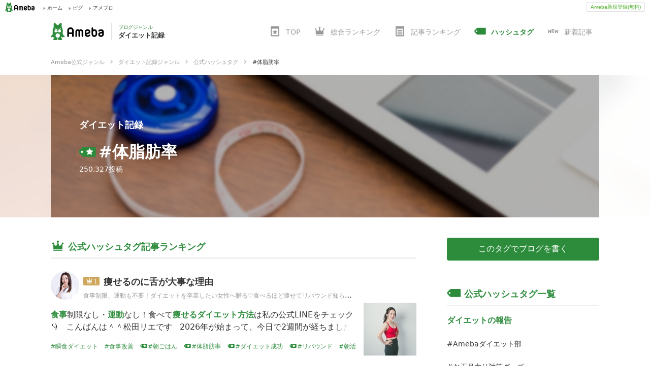

--- FILE ---
content_type: text/html; charset=utf-8
request_url: https://blogger.ameba.jp/hashtags/%E4%BD%93%E8%84%82%E8%82%AA%E7%8E%87?genre=diet
body_size: 44012
content:
<!doctype html><html lang="ja"><head><meta name="viewport" content="width=device-width,initial-scale=1"><meta name="format-detection" content="telephone=no,email=no,address=no"><meta http-equiv="x-dns-prefetch-control" content="on"><link rel="dns-prefetch" href="//ssl-stat.amebame.com"><link rel="dns-prefetch" href="//stat.profile.ameba.jp"><link rel="dns-prefetch" href="//stat.ameba.jp"><link rel="dns-prefetch" href="//ln.ameba.jp"><link rel="dns-prefetch" href="//c.stat100.ameba.jp"><link rel="dns-prefetch" href="//stat100.ameba.jp"><link rel="dns-prefetch" href="//stat-blogger.ameba.jp"><link rel="dns-prefetch" href="//ssl.ameba.jp"><link rel="dns-prefetch" href="//api-blogger.ameba.jp"><link rel="dns-prefetch" href="//rapi.blogtag.ameba.jp"><link rel="dns-prefetch" href="//www.google-analytics.com"><link rel="dns-prefetch" href="//www.googletagmanager.com"><link rel="dns-prefetch" href="//stats.g.doubleclick.net"><link rel="dns-prefetch" href="//www.google.com"> <link data-react-helmet="true" rel="canonical" href="https://blogger.ameba.jp/hashtags/体脂肪率"/><link data-react-helmet="true" rel="next" href="/hashtags/体脂肪率?genre=diet&amp;offset=10&amp;amebaId=luvluv369&amp;entryId=12953360998&amp;score=270000000000.19156"/> <meta data-react-helmet="true" name="description" content="「体脂肪率」に関する人気記事をランキング形式で紹介します。一番人気の記事は「痩せるのに舌が大事な理由」です。"/><meta data-react-helmet="true" property="og:url" content="https://blogger.ameba.jp/hashtags/体脂肪率"/><meta data-react-helmet="true" property="og:title" content="#体脂肪率 ブログ記事 ランキング | Ameba公式ジャンル"/><meta data-react-helmet="true" property="og:description" content="「体脂肪率」に関する人気記事をランキング形式で紹介します。一番人気の記事は「痩せるのに舌が大事な理由」です。"/><meta data-react-helmet="true" property="og:image" content="https://stat100.ameba.jp/blog/blogger/covers/diet.jpg"/> <title data-react-helmet="true">#体脂肪率 ブログ記事 ランキング | Ameba公式ジャンル</title> <link rel="stylesheet" href="https://stat-blogger.ameba.jp/css/genre_pc-0c2a3041.css"><link rel="shortcut icon" href="https://c.stat100.ameba.jp/common_style/img/favicon.ico"><link rel="apple-touch-icon" href="https://c.stat100.ameba.jp/common_style/img/sp/apple-touch-icon.png"><meta property="og:locale" content="ja_JP"><meta property="og:site_name" content="Ameba公式ジャンル | アメーバブログ（アメブロ）"><meta property="og:type" content="website"><meta name="twitter:card" content="summary"><meta name="google-site-verification" content="psgJRAqEpbNQRGC6SiaRvoTKK0frkJvdxhU58WsfSqc"><script>(function(w,d,s,l,i){w[l]=w[l]||[];w[l].push({'gtm.start':
      new Date().getTime(),event:'gtm.js'});var f=d.getElementsByTagName(s)[0],
      j=d.createElement(s),dl=l!='dataLayer'?'&l='+l:'';j.async=true;j.src=
      'https://www.googletagmanager.com/gtm.js?id='+i+dl;f.parentNode.insertBefore(j,f);
      })(window,document,'script','dataLayer','GTM-N49WWL');</script><noscript><iframe src="https://www.googletagmanager.com/ns.html?id=GTM-N49WWL" height="0" width="0" style="display:none;visibility:hidden"></iframe></noscript></head><body><div id="ambHeader" class="l-ambHeader" style="visibility: hidden;"><div id="ambHeaderLeft"></div><div id="ambHeaderRight"><div id="ameblo-option" class="-ameblo-cmnhf-service"></div><div class="-ameblo-cmnhf-register"><a href="https://auth.user.ameba.jp/signup?utm_medium=ameba&amp;utm_source=blogger.ameba.jp&amp;client_id=705dcb2302b98debdcc17fa6da7c91a06bbe9ad6038b4faf6ccbe943d0ce409c&amp;callback=https://www.ameba.jp" class="-ameblo-cmnhf-registerBtn">Ameba新規登録(無料)</a></div></div></div><div id="app"><div class="l-container"><div><div><header class="l-header"><div><div></div><div><div class="l-header__contents"><div class="l-header__inner"><a class="l-header__anchor" href="/genres/diet"><div class="p-headerLogo"><p class="p-headerLogo__ameba"><img src="https://stat-blogger.ameba.jp/img/ameba-logo.svg" width="105" height="34" alt="Ameba（アメーバ）"/></p><div class="p-headerLogo__genre"><p class="p-headerLogo__genre__sub">ブログジャンル</p><p class="p-headerLogo__genre__title">ダイエット記録</p></div></div></a><div class="l-header__genre"><ul class="c-genreGlobalNav"><li class="c-genreGlobalNav__item"><a href="/genres/diet"><svg role="img" class="c-icon c-genreGlobalNav__icon" aria-hidden="true"><use xlink:href="/img/ameba-symbols/v3.24.0/genre.svg#svg-body"></use></svg><span class="c-genreGlobalNav__text">TOP</span></a></li><li class="c-genreGlobalNav__item"><a href="/genres/diet/blogs/ranking"><svg role="img" class="c-icon c-genreGlobalNav__icon" aria-hidden="true"><use xlink:href="/img/ameba-symbols/v3.24.0/ranking-b.svg#svg-body"></use></svg><span class="c-genreGlobalNav__text">総合ランキング</span></a></li><li class="c-genreGlobalNav__item"><a href="/genres/diet/entries/ranking"><svg role="img" class="c-icon c-genreGlobalNav__icon" aria-hidden="true"><use xlink:href="/img/ameba-symbols/v3.24.0/blog-entry.svg#svg-body"></use></svg><span class="c-genreGlobalNav__text">記事ランキング</span></a></li><li class="c-genreGlobalNav__item c-genreGlobalNav__item--active"><a href="/genres/diet/hashtags"><svg role="img" class="c-icon c-genreGlobalNav__icon" aria-hidden="true"><use xlink:href="/img/ameba-symbols/v3.24.0/hashtag.svg#svg-body"></use></svg><span class="c-genreGlobalNav__text">ハッシュタグ</span></a></li><li class="c-genreGlobalNav__item"><a href="/genres/diet/entries"><svg role="img" class="c-icon c-genreGlobalNav__icon" aria-hidden="true"><use xlink:href="/img/ameba-symbols/v3.24.0/new.svg#svg-body"></use></svg><span class="c-genreGlobalNav__text">新着記事</span></a></li></ul></div></div></div></div></div><div class="c-breadcrumb" itemscope="" itemType="http://schema.org/BreadcrumbList"><ul class="c-breadcrumb__list"><li class="c-breadcrumb__item" itemProp="itemListElement" itemscope="" itemType="http://schema.org/ListItem"><div class="c-breadcrumb__inner"><a class="c-breadcrumb__link" itemProp="item" href="/"><span itemProp="name" class="c-breadcrumb__label">Ameba公式ジャンル</span></a><svg role="img" class="c-icon c-breadcrumb__triangle" aria-hidden="true"><use xlink:href="/img/ameba-symbols/v3.24.0/triangle-right.svg#svg-body"></use></svg></div><meta itemProp="position" content="1"/></li><li class="c-breadcrumb__item" itemProp="itemListElement" itemscope="" itemType="http://schema.org/ListItem"><div class="c-breadcrumb__inner"><a class="c-breadcrumb__link" itemProp="item" href="/genres/diet"><span itemProp="name" class="c-breadcrumb__label">ダイエット記録ジャンル</span></a><svg role="img" class="c-icon c-breadcrumb__triangle" aria-hidden="true"><use xlink:href="/img/ameba-symbols/v3.24.0/triangle-right.svg#svg-body"></use></svg></div><meta itemProp="position" content="2"/></li><li class="c-breadcrumb__item" itemProp="itemListElement" itemscope="" itemType="http://schema.org/ListItem"><div class="c-breadcrumb__inner"><a class="c-breadcrumb__link" itemProp="item" href="/genres/diet/hashtags"><span itemProp="name" class="c-breadcrumb__label">公式ハッシュタグ</span></a><svg role="img" class="c-icon c-breadcrumb__triangle" aria-hidden="true"><use xlink:href="/img/ameba-symbols/v3.24.0/triangle-right.svg#svg-body"></use></svg></div><meta itemProp="position" content="3"/></li><li class="c-breadcrumb__item c-breadcrumb__item--hashtag" itemProp="itemListElement" itemscope="" itemType="http://schema.org/ListItem"><div class="c-breadcrumb__inner c-breadcrumb__inner--current"><span itemProp="name" class="c-breadcrumb__label">体脂肪率</span></div><meta itemProp="position" content="4"/></li></ul></div><div class="l-header__jumbotron"><div class="p-jumbotron" style="background-image:url(https://stat100.ameba.jp/blog/blogger/covers/diet.jpg)"><div class="p-jumbotron__inner" style="background-image:url(https://stat100.ameba.jp/blog/blogger/covers/diet.jpg)"><div class="p-jumbotron__body u-cells"><div class="u-cell u-middle"><p class="p-jumbotron__heading p-jumbotron__heading--hashtag c-headingLv3"><a class="p-jumbotron__heading__anchor" href="/genres/diet">ダイエット記録</a></p><div class="p-jumbotron__text"><span class="p-jumbotron__label"><svg role="img" class="c-icon " aria-hidden="true"><use xlink:href="/img/ameba-symbols/v3.24.0/hashtag_official.svg#svg-body"></use></svg></span><h1 class="p-jumbotron__hashtag c-headingLv1">体脂肪率</h1></div><p class="p-jumbotron__count">250,327<!-- -->投稿</p></div></div></div></div></div></header><div class="l-contents u-clearfix"><main role="main" class="l-contents__main"><div class="c-section"><h2 class="c-headingLv2"><svg role="img" class="c-icon c-headingLv2__icon" aria-hidden="true"><use xlink:href="/img/ameba-symbols/v3.24.0/ranking-b.svg#svg-body"></use></svg><span class="c-headingLv2__inner">公式ハッシュタグ記事ランキング</span></h2><ol class="p-hashtagEntryRanking"><li class="p-hashtagEntryRanking__item u-linkPosition"><div class="p-hashtagEntryRanking__main"><div class="p-hashtagEntryRanking__head"><div class="p-hashtagEntryRanking__entry"><div class="p-hashtagEntryRanking__entryInfo u-clearfix"><div class="p-hashtagEntryRanking__rank c-iconRank c-iconRank--1"><svg role="img" class="c-icon c-iconRank__icon" aria-hidden="true"><use xlink:href="/img/ameba-symbols/v3.24.0/ranking-b.svg#svg-body"></use></svg><span class="c-iconRank__rank">1</span></div><h3 class="p-hashtagEntryRanking__title c-headingLv3 u-ellipsis"><a href="https://ameblo.jp/bellecom1234/entry-12953361937.html" target="_blank" rel="noreferrer noopener">痩せるのに舌が大事な理由</a></h3></div><div class="p-hashtagEntryRanking__blogName u-ellipsis"><div class="p-hashtagEntryRanking__user"><a href="https://ameblo.jp/bellecom1234/entry-12953361937.html" class="c-thumbnail" target="_blank" rel="noreferrer noopener"><img alt="" class="c-thumbnail__img c-thumbnail--round c-thumbnail--56" height="auto" src="https://stat.profile.ameba.jp/profile_images/20240829/13/73/vE/p/o06600708p_1724907104726_hihbh.png?cat=112" width="100%"/></a></div><a href="https://ameblo.jp/bellecom1234" class="c-weakText" target="_blank" rel="noreferrer noopener">食事制限、運動も不要！ダイエットを卒業したい女性へ贈る♡食べるほど痩せてリバウンド知らずのカラダを手に入れる！</a></div></div></div><p class="p-hashtagEntryRanking__text"><a href="https://ameblo.jp/bellecom1234/entry-12953361937.html" target="_blank" rel="noreferrer noopener"><span></span><span class="c-highlightText">食事</span><span>制限なし・</span><span class="c-highlightText">運動</span><span>なし！食べて</span><span class="c-highlightText">痩せる</span><span></span><span class="c-highlightText">ダイエット方法</span><span>は私の公式LINEをチェック👇   こんばんは＾＾松田リエです   2026年が始まって、今日で2週間が経ちましたね☺️   お正月で食べ過ぎたものがそろそろお肉として反映されている頃かもしれません💦   </span><span class="c-highlightText">お腹</span><span>やアゴ周りについたお肉・・   「なんと</span></a></p></div><div class="p-hashtagEntryRanking__image"><a href="https://ameblo.jp/bellecom1234/entry-12953361937.html" class="c-thumbnail" target="_blank" rel="noreferrer noopener"><img alt="" class="p-hashtagHistoryRanking__image c-thumbnail--104" height="auto" src="https://stat.ameba.jp/user_images/20241215/21/bellecom1234/55/5f/j/o2628325915521902024.jpg?cat=104" width="100%"/></a></div></li><li class="p-hashtagEntryRanking__item u-linkPosition"><div class="p-hashtagEntryRanking__main"><div class="p-hashtagEntryRanking__head"><div class="p-hashtagEntryRanking__entry"><div class="p-hashtagEntryRanking__entryInfo u-clearfix"><div class="p-hashtagEntryRanking__rank c-iconRank c-iconRank--2"><svg role="img" class="c-icon c-iconRank__icon" aria-hidden="true"><use xlink:href="/img/ameba-symbols/v3.24.0/ranking-b.svg#svg-body"></use></svg><span class="c-iconRank__rank">2</span></div><h3 class="p-hashtagEntryRanking__title c-headingLv3 u-ellipsis"><a href="https://ameblo.jp/junco-happy/entry-12950150653.html" target="_blank" rel="noreferrer noopener">◆今、周波数の“変わり目”。未来の流れが静かに加速しています。</a></h3></div><div class="p-hashtagEntryRanking__blogName u-ellipsis"><div class="p-hashtagEntryRanking__user"><a href="https://ameblo.jp/junco-happy/entry-12950150653.html" class="c-thumbnail" target="_blank" rel="noreferrer noopener"><img alt="" class="c-thumbnail__img c-thumbnail--round c-thumbnail--56" height="auto" src="https://stat.profile.ameba.jp/profile_images/20250323/20/f2/eZ/j/o10241024p_1742728292630_dlbpy.jpg?cat=112" width="100%"/></a></div><a href="https://ameblo.jp/junco-happy" class="c-weakText" target="_blank" rel="noreferrer noopener">音が細胞を震わせ、周波数がDNAの記憶を呼び起こす──そのとき、細胞の奥に宿る“本来の私”が静かに目覚め、未来がそっと動き出す</a></div></div></div><p class="p-hashtagEntryRanking__text"><a href="https://ameblo.jp/junco-happy/entry-12950150653.html" target="_blank" rel="noreferrer noopener"><span>ここ最近、人の“周波数の変わり目”がとてもはっきり見えるようになりました。  「動きたいのに動けない」「軽くしたいのに重い」そんな方のエネルギーが、ある瞬間スッとほどけていくのを感じることが増えています。  一方で、すでに軽やかに動けている方は、その流れがさらに加速し、未来への追い風が強くなっていま</span></a></p></div><div class="p-hashtagEntryRanking__image"><a href="https://ameblo.jp/junco-happy/entry-12950150653.html" class="c-thumbnail" target="_blank" rel="noreferrer noopener"><img alt="" class="p-hashtagHistoryRanking__image c-thumbnail--104" height="auto" src="https://stat.ameba.jp/user_images/20251215/12/junco-happy/c0/15/j/o1080144015730328361.jpg?cat=104" width="100%"/></a></div></li><li class="p-hashtagEntryRanking__item u-linkPosition"><div class="p-hashtagEntryRanking__main"><div class="p-hashtagEntryRanking__head"><div class="p-hashtagEntryRanking__entry"><div class="p-hashtagEntryRanking__entryInfo u-clearfix"><div class="p-hashtagEntryRanking__rank c-iconRank c-iconRank--3"><svg role="img" class="c-icon c-iconRank__icon" aria-hidden="true"><use xlink:href="/img/ameba-symbols/v3.24.0/ranking-b.svg#svg-body"></use></svg><span class="c-iconRank__rank">3</span></div><h3 class="p-hashtagEntryRanking__title c-headingLv3 u-ellipsis"><a href="https://ameblo.jp/mutti-miler/entry-12953213661.html" target="_blank" rel="noreferrer noopener">元大食い維持期9年生からの間食・大食い対策のお勧め！</a></h3></div><div class="p-hashtagEntryRanking__blogName u-ellipsis"><div class="p-hashtagEntryRanking__user"><a href="https://ameblo.jp/mutti-miler/entry-12953213661.html" class="c-thumbnail" target="_blank" rel="noreferrer noopener"><img alt="" class="c-thumbnail__img c-thumbnail--round c-thumbnail--56" height="auto" src="https://stat.profile.ameba.jp/profile_images/20241013/08/d4/B2/j/o04740456p_1728776628566_qjpgb.jpg?cat=112" width="100%"/></a></div><a href="https://ameblo.jp/mutti-miler" class="c-weakText" target="_blank" rel="noreferrer noopener">57歳甲状腺機能低下症、維持期9年目です</a></div></div></div><p class="p-hashtagEntryRanking__text"><a href="https://ameblo.jp/mutti-miler/entry-12953213661.html" target="_blank" rel="noreferrer noopener">…<span>状腺機能低下症の私</span><span class="c-highlightText">ダイエット</span><span>で取り組んだこと『甲状腺機能低下症の私が</span><span class="c-highlightText">ダイエット</span><span>で取り組んだこと』私は橋本病ではなく、大変珍しい&quot;原因不明の甲状腺機能低下症&quot;です元のMサイズが着られる体重53.4kg達成から8年目、大きな</span><span class="c-highlightText">リバウンド</span><span>もなく維持しています。む…ameblo.jp●マイル攻略法✈️『</span></a></p></div><div class="p-hashtagEntryRanking__image"><a href="https://ameblo.jp/mutti-miler/entry-12953213661.html" class="c-thumbnail" target="_blank" rel="noreferrer noopener"><img alt="" class="p-hashtagHistoryRanking__image c-thumbnail--104" height="auto" src="https://stat.ameba.jp/user_images/20260115/13/mutti-miler/77/87/j/o1023102315741094692.jpg?cat=104" width="100%"/></a></div></li><li class="p-hashtagEntryRanking__item u-linkPosition"><div class="p-hashtagEntryRanking__main"><div class="p-hashtagEntryRanking__head"><div class="p-hashtagEntryRanking__entry"><div class="p-hashtagEntryRanking__entryInfo u-clearfix"><div class="p-hashtagEntryRanking__rank c-iconRank c-iconRank--4"><svg role="img" class="c-icon c-iconRank__icon" aria-hidden="true"><use xlink:href="/img/ameba-symbols/v3.24.0/ranking-b.svg#svg-body"></use></svg><span class="c-iconRank__rank">4</span></div><h3 class="p-hashtagEntryRanking__title c-headingLv3 u-ellipsis"><a href="https://ameblo.jp/mutti-miler/entry-12953021282.html" target="_blank" rel="noreferrer noopener">老後に備えていくら貯蓄すればいいのか</a></h3></div><div class="p-hashtagEntryRanking__blogName u-ellipsis"><div class="p-hashtagEntryRanking__user"><a href="https://ameblo.jp/mutti-miler/entry-12953021282.html" class="c-thumbnail" target="_blank" rel="noreferrer noopener"><img alt="" class="c-thumbnail__img c-thumbnail--round c-thumbnail--56" height="auto" src="https://stat.profile.ameba.jp/profile_images/20241013/08/d4/B2/j/o04740456p_1728776628566_qjpgb.jpg?cat=112" width="100%"/></a></div><a href="https://ameblo.jp/mutti-miler" class="c-weakText" target="_blank" rel="noreferrer noopener">57歳甲状腺機能低下症、維持期9年目です</a></div></div></div><p class="p-hashtagEntryRanking__text"><a href="https://ameblo.jp/mutti-miler/entry-12953021282.html" target="_blank" rel="noreferrer noopener">…<span>状腺機能低下症の私</span><span class="c-highlightText">ダイエット</span><span>で取り組んだこと『甲状腺機能低下症の私が</span><span class="c-highlightText">ダイエット</span><span>で取り組んだこと』私は橋本病ではなく、大変珍しい&quot;原因不明の甲状腺機能低下症&quot;です元のMサイズが着られる体重53.4kg達成から8年目、大きな</span><span class="c-highlightText">リバウンド</span><span>もなく維持しています。む…ameblo.jp●マイル攻略法✈️『</span></a></p></div><div class="p-hashtagEntryRanking__image"><a href="https://ameblo.jp/mutti-miler/entry-12953021282.html" class="c-thumbnail" target="_blank" rel="noreferrer noopener"><img alt="" class="p-hashtagHistoryRanking__image c-thumbnail--104" height="auto" src="https://stat.ameba.jp/user_images/20260116/21/mutti-miler/70/2c/j/o1024102315741562332.jpg?cat=104" width="100%"/></a></div></li><li class="p-hashtagEntryRanking__item u-linkPosition"><div class="p-hashtagEntryRanking__main"><div class="p-hashtagEntryRanking__head"><div class="p-hashtagEntryRanking__entry"><div class="p-hashtagEntryRanking__entryInfo u-clearfix"><div class="p-hashtagEntryRanking__rank c-iconRank c-iconRank--5"><svg role="img" class="c-icon c-iconRank__icon" aria-hidden="true"><use xlink:href="/img/ameba-symbols/v3.24.0/ranking-b.svg#svg-body"></use></svg><span class="c-iconRank__rank">5</span></div><h3 class="p-hashtagEntryRanking__title c-headingLv3 u-ellipsis"><a href="https://ameblo.jp/pumix777/entry-12953592544.html" target="_blank" rel="noreferrer noopener">昨日は一体なんだったんだろう。</a></h3></div><div class="p-hashtagEntryRanking__blogName u-ellipsis"><div class="p-hashtagEntryRanking__user"><a href="https://ameblo.jp/pumix777/entry-12953592544.html" class="c-thumbnail" target="_blank" rel="noreferrer noopener"><img alt="" class="c-thumbnail__img c-thumbnail--round c-thumbnail--56" height="auto" src="https://stat.profile.ameba.jp/profile_images/20250422/18/0e/8W/j/o10240768p_1745315832404_jba4h.jpg?cat=112" width="100%"/></a></div><a href="https://ameblo.jp/pumix777" class="c-weakText" target="_blank" rel="noreferrer noopener">私の涙が乾くまで。</a></div></div></div><p class="p-hashtagEntryRanking__text"><a href="https://ameblo.jp/pumix777/entry-12953592544.html" target="_blank" rel="noreferrer noopener"><span>みなさんこんにちは昨日の突発的な鬱は夕方を過ぎる頃にピークを迎え夕飯を食べる直前に唐突に消え失せたこんなに長引かないことってあるんだとビックリしたぐらいです昨日のブログでもお伝えした通り長引くことはないと思ってはいたけれどこんな短期間で消え去るなんて思いもしなかったからさというわけで元気いっぱい夢い</span></a></p></div><div class="p-hashtagEntryRanking__image"><a href="https://ameblo.jp/pumix777/entry-12953592544.html" class="c-thumbnail" target="_blank" rel="noreferrer noopener"><img alt="" class="p-hashtagHistoryRanking__image c-thumbnail--104" height="auto" src="https://stat.ameba.jp/user_images/20260116/14/pumix777/af/87/j/o1024102315741425433.jpg?cat=104" width="100%"/></a></div></li><li class="p-hashtagEntryRanking__item u-linkPosition"><div class="p-hashtagEntryRanking__main"><div class="p-hashtagEntryRanking__head"><div class="p-hashtagEntryRanking__entry"><div class="p-hashtagEntryRanking__entryInfo u-clearfix"><div class="p-hashtagEntryRanking__rank c-iconRank c-iconRank--6"><svg role="img" class="c-icon c-iconRank__icon" aria-hidden="true"><use xlink:href="/img/ameba-symbols/v3.24.0/ranking-b.svg#svg-body"></use></svg><span class="c-iconRank__rank">6</span></div><h3 class="p-hashtagEntryRanking__title c-headingLv3 u-ellipsis"><a href="https://ameblo.jp/mutti-miler/entry-12893161092.html" target="_blank" rel="noreferrer noopener">甲状腺機能低下症の私がダイエットで取り組んだこと</a></h3></div><div class="p-hashtagEntryRanking__blogName u-ellipsis"><div class="p-hashtagEntryRanking__user"><a href="https://ameblo.jp/mutti-miler/entry-12893161092.html" class="c-thumbnail" target="_blank" rel="noreferrer noopener"><img alt="" class="c-thumbnail__img c-thumbnail--round c-thumbnail--56" height="auto" src="https://stat.profile.ameba.jp/profile_images/20241013/08/d4/B2/j/o04740456p_1728776628566_qjpgb.jpg?cat=112" width="100%"/></a></div><a href="https://ameblo.jp/mutti-miler" class="c-weakText" target="_blank" rel="noreferrer noopener">57歳甲状腺機能低下症、維持期9年目です</a></div></div></div><p class="p-hashtagEntryRanking__text"><a href="https://ameblo.jp/mutti-miler/entry-12893161092.html" target="_blank" rel="noreferrer noopener">…<span>成から8年目、大き</span><span class="c-highlightText">リバウンド</span><span>もなく維持しています。むしろじわじわ減って今に至ります。太りやすい甲状腺機能低下症でどうやって維持しているか等まとめてみました参考になれば幸いです。(長いのでご容赦く</span></a></p></div></li><li class="p-hashtagEntryRanking__item u-linkPosition"><div class="p-hashtagEntryRanking__main"><div class="p-hashtagEntryRanking__head"><div class="p-hashtagEntryRanking__entry"><div class="p-hashtagEntryRanking__entryInfo u-clearfix"><div class="p-hashtagEntryRanking__rank c-iconRank c-iconRank--7"><svg role="img" class="c-icon c-iconRank__icon" aria-hidden="true"><use xlink:href="/img/ameba-symbols/v3.24.0/ranking-b.svg#svg-body"></use></svg><span class="c-iconRank__rank">7</span></div><h3 class="p-hashtagEntryRanking__title c-headingLv3 u-ellipsis"><a href="https://ameblo.jp/d150525/entry-12890368857.html" target="_blank" rel="noreferrer noopener">糖質制限を止めて玄米をモリモリ食べるようになって変化したこと。</a></h3></div><div class="p-hashtagEntryRanking__blogName u-ellipsis"><div class="p-hashtagEntryRanking__user"><a href="https://ameblo.jp/d150525/entry-12890368857.html" class="c-thumbnail" target="_blank" rel="noreferrer noopener"><img alt="" class="c-thumbnail__img c-thumbnail--round c-thumbnail--56" height="auto" src="https://stat.profile.ameba.jp/profile_images/20190725/10/86/Ph/j/o02480145p_1564017027873_dmuwn.jpg?cat=112" width="100%"/></a></div><a href="https://ameblo.jp/d150525" class="c-weakText" target="_blank" rel="noreferrer noopener">アラフィフ女の「あの日に帰りたくない」ダイエットのブログ</a></div></div></div><p class="p-hashtagEntryRanking__text"><a href="https://ameblo.jp/d150525/entry-12890368857.html" target="_blank" rel="noreferrer noopener">…<span>ーが坐骨神経痛発症</span><span class="c-highlightText">ランニング</span><span>卒業！</span><span class="c-highlightText">リバウンド</span><span>解消すべくジムでユルユルと</span><span class="c-highlightText">筋トレ</span><span>開始（2022年8月～）。追い込まないジム</span><span class="c-highlightText">筋トレ</span><span>で何とな</span></a></p></div><div class="p-hashtagEntryRanking__image"><a href="https://ameblo.jp/d150525/entry-12890368857.html" class="c-thumbnail" target="_blank" rel="noreferrer noopener"><img alt="" class="p-hashtagHistoryRanking__image c-thumbnail--104" height="auto" src="https://stat.ameba.jp/user_images/20250318/09/d150525/25/e2/j/o0693108015555797106.jpg?cat=104" width="100%"/></a></div></li><li class="p-hashtagEntryRanking__item u-linkPosition"><div class="p-hashtagEntryRanking__main"><div class="p-hashtagEntryRanking__head"><div class="p-hashtagEntryRanking__entry"><div class="p-hashtagEntryRanking__entryInfo u-clearfix"><div class="p-hashtagEntryRanking__rank c-iconRank c-iconRank--8"><svg role="img" class="c-icon c-iconRank__icon" aria-hidden="true"><use xlink:href="/img/ameba-symbols/v3.24.0/ranking-b.svg#svg-body"></use></svg><span class="c-iconRank__rank">8</span></div><h3 class="p-hashtagEntryRanking__title c-headingLv3 u-ellipsis"><a href="https://ameblo.jp/25aco-1z3/entry-12923561042.html" target="_blank" rel="noreferrer noopener">【ダイエットフラフープ】全然回らない…からの進歩！</a></h3></div><div class="p-hashtagEntryRanking__blogName u-ellipsis"><div class="p-hashtagEntryRanking__user"><a href="https://ameblo.jp/25aco-1z3/entry-12923561042.html" class="c-thumbnail" target="_blank" rel="noreferrer noopener"><img alt="" class="c-thumbnail__img c-thumbnail--round c-thumbnail--56" height="auto" src="https://stat.profile.ameba.jp/profile_images/20250817/15/01/UH/j/o06000599p_1755410431447_jhov8.jpg?cat=112" width="100%"/></a></div><a href="https://ameblo.jp/25aco-1z3" class="c-weakText" target="_blank" rel="noreferrer noopener">アラフォー会社員のダイエット日記</a></div></div></div><p class="p-hashtagEntryRanking__text"><a href="https://ameblo.jp/25aco-1z3/entry-12923561042.html" target="_blank" rel="noreferrer noopener"><span>全然回らない、、</span><span class="c-highlightText">ダイエット</span><span></span><span class="c-highlightText">フラフープ</span><span>昨日からチャレンジスタート、最初は1回転もできず…なんて難しいんだこのバネビョンビョン</span><span class="c-highlightText">フラフープ</span><span>は一日当たり30分回すのがおすすめだそうだけど、そこまでたどり着くには相当な練習が必要そう。（少なくとも私には…）小学生の頃はあんなにスイスイ回せてたのにこりゃまずい！</span></a></p></div><div class="p-hashtagEntryRanking__image"><a href="https://ameblo.jp/25aco-1z3/entry-12923561042.html" class="c-thumbnail" target="_blank" rel="noreferrer noopener"><img alt="" class="p-hashtagHistoryRanking__image c-thumbnail--104" height="auto" src="https://stat.ameba.jp/user_images/20250817/13/25aco-1z3/36/46/j/o0800080015653665992.jpg?cat=104" width="100%"/></a></div></li><li class="p-hashtagEntryRanking__item u-linkPosition"><div class="p-hashtagEntryRanking__main"><div class="p-hashtagEntryRanking__head"><div class="p-hashtagEntryRanking__entry"><div class="p-hashtagEntryRanking__entryInfo u-clearfix"><div class="p-hashtagEntryRanking__rank c-iconRank c-iconRank--9"><svg role="img" class="c-icon c-iconRank__icon" aria-hidden="true"><use xlink:href="/img/ameba-symbols/v3.24.0/ranking-b.svg#svg-body"></use></svg><span class="c-iconRank__rank">9</span></div><h3 class="p-hashtagEntryRanking__title c-headingLv3 u-ellipsis"><a href="https://ameblo.jp/amelia-diet/entry-12953622692.html" target="_blank" rel="noreferrer noopener">急に告白されたんだけども</a></h3></div><div class="p-hashtagEntryRanking__blogName u-ellipsis"><div class="p-hashtagEntryRanking__user"><a href="https://ameblo.jp/amelia-diet/entry-12953622692.html" class="c-thumbnail" target="_blank" rel="noreferrer noopener"><img alt="" class="c-thumbnail__img c-thumbnail--round c-thumbnail--56" height="auto" src="https://stat.profile.ameba.jp/profile_images/20190912/23/41/V2/j/o07440744p_1568298185890_qalfs.jpg?cat=112" width="100%"/></a></div><a href="https://ameblo.jp/amelia-diet" class="c-weakText" target="_blank" rel="noreferrer noopener">100キロ超ＯＬがダイエットで-50キロ以上達成したBefore After【雑な日々の暮らし】</a></div></div></div><p class="p-hashtagEntryRanking__text"><a href="https://ameblo.jp/amelia-diet/entry-12953622692.html" target="_blank" rel="noreferrer noopener"><span>​​新・</span><span class="c-highlightText">ダイエット</span><span>4年と7ヶ月14日の歴史2019.6.24～</span><span class="c-highlightText">ダイエット</span><span>スタート 身長165.4cm ブログスタート時106.6kg人生MAX108kg『4年7ヶ月14日の</span><span class="c-highlightText">ダイエット</span><span>の歴史 全公開』どうもです私の</span><span class="c-highlightText">ダイエット</span><span>年表をご紹介したい2024.2.8基準4年7ヶ月14日前に開始したそうだ※写真</span></a></p></div><div class="p-hashtagEntryRanking__image"><a href="https://ameblo.jp/amelia-diet/entry-12953622692.html" class="c-thumbnail" target="_blank" rel="noreferrer noopener"><img alt="" class="p-hashtagHistoryRanking__image c-thumbnail--104" height="auto" src="https://stat.ameba.jp/user_images/20260116/18/amelia-diet/64/27/j/o1024102315741502024.jpg?cat=104" width="100%"/></a></div></li><li class="p-hashtagEntryRanking__item u-linkPosition"><div class="p-hashtagEntryRanking__main"><div class="p-hashtagEntryRanking__head"><div class="p-hashtagEntryRanking__entry"><div class="p-hashtagEntryRanking__entryInfo u-clearfix"><div class="p-hashtagEntryRanking__rank c-iconRank c-iconRank--10"><svg role="img" class="c-icon c-iconRank__icon" aria-hidden="true"><use xlink:href="/img/ameba-symbols/v3.24.0/ranking-b.svg#svg-body"></use></svg><span class="c-iconRank__rank">10</span></div><h3 class="p-hashtagEntryRanking__title c-headingLv3 u-ellipsis"><a href="https://ameblo.jp/luvluv369/entry-12953360998.html" target="_blank" rel="noreferrer noopener">昨日の飯ログと今日のカラダ事情！！また…美容院イッテキタ♡</a></h3></div><div class="p-hashtagEntryRanking__blogName u-ellipsis"><div class="p-hashtagEntryRanking__user"><a href="https://ameblo.jp/luvluv369/entry-12953360998.html" class="c-thumbnail" target="_blank" rel="noreferrer noopener"><img alt="" class="c-thumbnail__img c-thumbnail--round c-thumbnail--56" height="auto" src="https://stat.profile.ameba.jp/profile_images/20260101/22/e6/Yz/j/o12801280p_1767273598201_dxj8d.jpg?cat=112" width="100%"/></a></div><a href="https://ameblo.jp/luvluv369" class="c-weakText" target="_blank" rel="noreferrer noopener">リバウンド常習犯、今度こそ本気（たぶん）</a></div></div></div><p class="p-hashtagEntryRanking__text"><a href="https://ameblo.jp/luvluv369/entry-12953360998.html" target="_blank" rel="noreferrer noopener"><span>もいっす( *ˊᗜˋ)ﾉ♡   楽しい一日やったけどめっちゃ疲れたー！！  午前中買い出しいってぴょんとご飯の前に美容院 （´∀｀*)  しばらくやってへんかったインナーカラーしたいから  ブリーチしてもらいに 色は自分でやるからブリーチだけで まだ…色悩んでてただのブリーチのままやけど  前と同様</span></a></p></div><div class="p-hashtagEntryRanking__image"><a href="https://ameblo.jp/luvluv369/entry-12953360998.html" class="c-thumbnail" target="_blank" rel="noreferrer noopener"><img alt="" class="p-hashtagHistoryRanking__image c-thumbnail--104" height="auto" src="https://stat.ameba.jp/user_images/20260115/04/luvluv369/f3/cd/j/o1080144015741002807.jpg?cat=104" width="100%"/></a></div></li></ol><ul class="c-pager"><li class="c-pager__item c-pager__item--next"><a class="c-pager__button" href="/hashtags/体脂肪率?genre=diet&amp;offset=10&amp;amebaId=luvluv369&amp;entryId=12953360998&amp;score=270000000000.19156"><span>次の<!-- -->10件<svg role="img" class="c-icon c-pager__icon" aria-hidden="true"><use xlink:href="/img/ameba-symbols/v3.24.0/triangle-right.svg#svg-body"></use></svg></span></a></li></ul></div></main><aside class="l-contents__aside"><div><button class="c-button c-button--primary">このタグでブログを書く</button></div><div class="c-section"><div style="height:523px"></div><div style="height:608px"></div></div></aside></div><footer class="l-footer"><div class="l-footer__contents"><div class="l-footer__heading"><div class="l-footer__heading__inner"><h2 class="l-footer__heading__title">公式ジャンル一覧</h2><span class="l-footer__heading__tab"><ul class="c-fotterTab"><li class="c-fotterTab__item"><button class="c-fotterTab__button is-active" data-genretype="theme">テーマ</button></li><li class="c-fotterTab__item"><button class="c-fotterTab__button" data-genretype="nikki">日記</button></li><li class="c-fotterTab__item"><button class="c-fotterTab__button" data-genretype="shop-corp">店舗・企業</button></li></ul></span></div><span class="l-footer__heading__link"><a href="/">公式ジャンルトップへ<svg role="img" class="c-icon " aria-hidden="true"><use xlink:href="/img/ameba-symbols/v3.24.0/triangle-right.svg#svg-body"></use></svg></a></span></div><div class="l-footer__list p-genreList"><ul class="p-genreList__list"><li class="p-genreList__list__item"><span>婚活・妊娠・子育て</span><ul class="p-genreList__subList"><li class="p-genreList__subList__item"><a href="/genres/maternity">妊娠記録</a></li><li class="p-genreList__subList__item"><a href="/genres/bebimachi">ベビ待ち・不妊治療・妊活</a></li><li class="p-genreList__subList__item"><a href="/genres/baby">子育て(ベビー)</a></li><li class="p-genreList__subList__item"><a href="/genres/kids">子育て(幼児)</a></li><li class="p-genreList__subList__item"><a href="/genres/school-kids">子育て(小学生以上)</a></li><li class="p-genreList__subList__item"><a href="/genres/single-mother">シングルマザー・ファザー</a></li><li class="p-genreList__subList__item"><a href="/genres/konkatsu">婚活レポ</a></li><li class="p-genreList__subList__item"><a href="/genres/wedding">結婚準備レポ・プレ花嫁</a></li><li class="p-genreList__subList__item"><a href="/genres/education-exam">教育・お受験</a></li></ul></li><li class="p-genreList__list__item"><span>料理・グルメ</span><ul class="p-genreList__subList"><li class="p-genreList__subList__item"><a href="/genres/recipe">毎日のレシピ・料理・献立</a></li><li class="p-genreList__subList__item"><a href="/genres/bento">お弁当づくり</a></li><li class="p-genreList__subList__item"><a href="/genres/ramen">ラーメンマニア</a></li><li class="p-genreList__subList__item"><a href="/genres/b-gourmet">B級グルメマニア</a></li><li class="p-genreList__subList__item"><a href="/genres/sweets">スイーツ・デザートマニア</a></li><li class="p-genreList__subList__item"><a href="/genres/gourmet-other">グルメマニア(その他)</a></li><li class="p-genreList__subList__item"><a href="/genres/bread-making">パンづくり</a></li><li class="p-genreList__subList__item"><a href="/genres/alcohol-houseparty">お酒（飲み歩き・家飲み）</a></li><li class="p-genreList__subList__item"><a href="/genres/gourmet">食通・グルメ</a></li></ul></li><li class="p-genreList__list__item"><span>ファッション・コスメ</span><ul class="p-genreList__subList"><li class="p-genreList__subList__item"><a href="/genres/fashion-young">10〜20代ファッション</a></li><li class="p-genreList__subList__item"><a href="/genres/fashion-adult">30代〜ファッション</a></li><li class="p-genreList__subList__item"><a href="/genres/hair">ヘアアレンジHOWTO</a></li><li class="p-genreList__subList__item"><a href="/genres/cosme">コスメ・メイクレビュー</a></li><li class="p-genreList__subList__item"><a href="/genres/diet">ダイエット記録</a></li><li class="p-genreList__subList__item"><a href="/genres/nail">ネイル</a></li><li class="p-genreList__subList__item"><a href="/genres/beauty-skincare">美容・スキンケア</a></li><li class="p-genreList__subList__item"><a href="/genres/kids-teens-fashion">キッズ・ティーンファッション</a></li></ul></li><li class="p-genreList__list__item"><span>ライフスタイル</span><ul class="p-genreList__subList"><li class="p-genreList__subList__item"><a href="/genres/gardening">ガーデニング</a></li><li class="p-genreList__subList__item"><a href="/genres/interior">インテリア・暮らし</a></li><li class="p-genreList__subList__item"><a href="/genres/diy">DIY</a></li><li class="p-genreList__subList__item"><a href="/genres/handmade">ハンドメイド雑貨・手芸</a></li><li class="p-genreList__subList__item"><a href="/genres/minimalist">整理整頓・ミニマルライフ</a></li><li class="p-genreList__subList__item"><a href="/genres/my-home">マイホーム計画中</a></li></ul></li><li class="p-genreList__list__item"><span>闘病・介護</span><ul class="p-genreList__subList"><li class="p-genreList__subList__item"><a href="/genres/physical-health">入院・闘病生活</a></li><li class="p-genreList__subList__item"><a href="/genres/mental-health">メンタルヘルス</a></li><li class="p-genreList__subList__item"><a href="/genres/care">介護日記</a></li><li class="p-genreList__subList__item"><a href="/genres/mental-counselor">メンタルヘルスカウンセラー</a></li></ul></li><li class="p-genreList__list__item"><span>娯楽・趣味</span><ul class="p-genreList__subList"><li class="p-genreList__subList__item"><a href="/genres/fishing">釣り</a></li><li class="p-genreList__subList__item"><a href="/genres/golf">ゴルフ</a></li><li class="p-genreList__subList__item"><a href="/genres/camping">キャンプ</a></li><li class="p-genreList__subList__item"><a href="/genres/mountain-climbing">登山・トレッキング</a></li><li class="p-genreList__subList__item"><a href="/genres/marine-sports">マリンスポーツ</a></li><li class="p-genreList__subList__item"><a href="/genres/ski-snowboard">スキー・スノボ</a></li><li class="p-genreList__subList__item"><a href="/genres/outdoor">アウトドアスポーツ</a></li><li class="p-genreList__subList__item"><a href="/genres/road-bike">自転車・ロードバイク</a></li><li class="p-genreList__subList__item"><a href="/genres/running">ランニング・マラソン</a></li><li class="p-genreList__subList__item"><a href="/genres/training">筋トレ・ジム</a></li><li class="p-genreList__subList__item"><a href="/genres/dance-ballet">ダンス・バレエ</a></li><li class="p-genreList__subList__item"><a href="/genres/camera-photo">カメラ・写真</a></li><li class="p-genreList__subList__item"><a href="/genres/landscape">カメラ(風景写真)</a></li><li class="p-genreList__subList__item"><a href="/genres/portrait">カメラ(ポートレート)</a></li><li class="p-genreList__subList__item"><a href="/genres/drawing-art-design">イラスト・アート・デザイン</a></li><li class="p-genreList__subList__item"><a href="/genres/novel-essay-poem">小説・エッセイ・ポエム</a></li><li class="p-genreList__subList__item"><a href="/genres/movie">映画レビュー</a></li><li class="p-genreList__subList__item"><a href="/genres/anime-manga">アニメ・マンガレビュー</a></li><li class="p-genreList__subList__item"><a href="/genres/book-review">本レビュー</a></li><li class="p-genreList__subList__item"><a href="/genres/music-review">音楽レビュー</a></li><li class="p-genreList__subList__item"><a href="/genres/disney">ディズニーレポ</a></li><li class="p-genreList__subList__item"><a href="/genres/soccer">サッカー観戦</a></li><li class="p-genreList__subList__item"><a href="/genres/baseball">野球観戦</a></li><li class="p-genreList__subList__item"><a href="/genres/figure-skating">フィギュアスケート観戦</a></li><li class="p-genreList__subList__item"><a href="/genres/pro-wrestling">プロレス観戦</a></li><li class="p-genreList__subList__item"><a href="/genres/martial-arts">格闘技観戦</a></li><li class="p-genreList__subList__item"><a href="/genres/sports-other">スポーツ(その他)</a></li><li class="p-genreList__subList__item"><a href="/genres/car">クルマ・自動車</a></li><li class="p-genreList__subList__item"><a href="/genres/motorcycle">バイク</a></li><li class="p-genreList__subList__item"><a href="/genres/music-activity">音楽活動・楽器</a></li><li class="p-genreList__subList__item"><a href="/genres/cosplay">コスプレイヤー</a></li><li class="p-genreList__subList__item"><a href="/genres/collection">コレクション</a></li><li class="p-genreList__subList__item"><a href="/genres/train">鉄道</a></li><li class="p-genreList__subList__item"><a href="/genres/radiocontrol-model">ラジコン・プラモデル</a></li><li class="p-genreList__subList__item"><a href="/genres/game-mobile">スマホゲーム</a></li><li class="p-genreList__subList__item"><a href="/genres/game-console">TV・PC・ポータブルゲーム</a></li><li class="p-genreList__subList__item"><a href="/genres/mahjong-shogi-go">麻雀・将棋・囲碁</a></li><li class="p-genreList__subList__item"><a href="/genres/game-other">ゲーム(その他)</a></li><li class="p-genreList__subList__item"><a href="/genres/yoga-fitness">ヨガ・フィットネス</a></li><li class="p-genreList__subList__item"><a href="/genres/prize-trial">懸賞生活・モニター</a></li><li class="p-genreList__subList__item"><a href="/genres/health-healthcare">健康・ヘルスケア</a></li><li class="p-genreList__subList__item"><a href="/genres/teleshopping">通販・お取り寄せマニア</a></li><li class="p-genreList__subList__item"><a href="/genres/e-sports">eスポーツ</a></li><li class="p-genreList__subList__item"><a href="/genres/keiba">競馬</a></li><li class="p-genreList__subList__item"><a href="/genres/pachinko">パチンコ・スロット</a></li><li class="p-genreList__subList__item"><a href="/genres/koueirace">公営競技(その他)</a></li></ul></li><li class="p-genreList__list__item"><span>旅と地域</span><ul class="p-genreList__subList"><li class="p-genreList__subList__item"><a href="/genres/korea">韓国からお届け</a></li><li class="p-genreList__subList__item"><a href="/genres/europe">ヨーロッパからお届け</a></li><li class="p-genreList__subList__item"><a href="/genres/asia">アジアからお届け</a></li><li class="p-genreList__subList__item"><a href="/genres/hawaii">ハワイからお届け</a></li><li class="p-genreList__subList__item"><a href="/genres/america">アメリカからお届け</a></li><li class="p-genreList__subList__item"><a href="/genres/overseas-other">海外からお届け(その他)</a></li><li class="p-genreList__subList__item"><a href="/genres/around-the-world">世界一周・バックパッカー</a></li><li class="p-genreList__subList__item"><a href="/genres/hot-spring">温泉・国内旅行</a></li><li class="p-genreList__subList__item"><a href="/genres/temple-shrine">神社・仏閣巡り</a></li><li class="p-genreList__subList__item"><a href="/genres/overseas-trip">海外旅行</a></li><li class="p-genreList__subList__item"><a href="/genres/hokkaido-life">北海道の暮らし</a></li><li class="p-genreList__subList__item"><a href="/genres/tohoku-life">東北の暮らし</a></li><li class="p-genreList__subList__item"><a href="/genres/kanto-life">関東の暮らし</a></li><li class="p-genreList__subList__item"><a href="/genres/tokyo-life">東京の暮らし</a></li><li class="p-genreList__subList__item"><a href="/genres/koushinetsu-life">甲信越の暮らし</a></li><li class="p-genreList__subList__item"><a href="/genres/hokuriku-life">北陸の暮らし</a></li><li class="p-genreList__subList__item"><a href="/genres/tokai-life">東海の暮らし</a></li><li class="p-genreList__subList__item"><a href="/genres/osaka-life">大阪の暮らし</a></li><li class="p-genreList__subList__item"><a href="/genres/kyoto-life">京都の暮らし</a></li><li class="p-genreList__subList__item"><a href="/genres/kansai-life">関西の暮らし</a></li><li class="p-genreList__subList__item"><a href="/genres/chugoku-life">中国地方の暮らし</a></li><li class="p-genreList__subList__item"><a href="/genres/shikoku-life">四国の暮らし</a></li><li class="p-genreList__subList__item"><a href="/genres/kyushu-life">九州の暮らし</a></li><li class="p-genreList__subList__item"><a href="/genres/okinawa-life">沖縄の暮らし</a></li><li class="p-genreList__subList__item"><a href="/genres/countryside-life">田舎暮らし</a></li></ul></li><li class="p-genreList__list__item"><span>カップル・夫婦</span><ul class="p-genreList__subList"><li class="p-genreList__subList__item"><a href="/genres/couple-young">10〜20代カップル・夫婦</a></li><li class="p-genreList__subList__item"><a href="/genres/couple-middle-age">30代〜カップル・夫婦</a></li><li class="p-genreList__subList__item"><a href="/genres/couple-korea">韓国×日本カップル・夫婦</a></li><li class="p-genreList__subList__item"><a href="/genres/couple-international">海外×日本カップル・夫婦</a></li><li class="p-genreList__subList__item"><a href="/genres/age-gap-love">年の差カップル・夫婦・恋愛</a></li><li class="p-genreList__subList__item"><a href="/genres/same-love">同性愛カップル・夫婦</a></li><li class="p-genreList__subList__item"><a href="/genres/secret-love">他人に言えない恋愛</a></li><li class="p-genreList__subList__item"><a href="/genres/divorce">離婚体験談</a></li><li class="p-genreList__subList__item"><a href="/genres/love-koikatu">恋愛・恋活</a></li><li class="p-genreList__subList__item"><a href="/genres/love-counselor">恋愛カウンセラー</a></li></ul></li><li class="p-genreList__list__item"><span>ペット</span><ul class="p-genreList__subList"><li class="p-genreList__subList__item"><a href="/genres/cat">猫との生活</a></li><li class="p-genreList__subList__item"><a href="/genres/dog">犬との生活</a></li><li class="p-genreList__subList__item"><a href="/genres/exotic-animal">珍しいペットとの生活</a></li><li class="p-genreList__subList__item"><a href="/genres/rabbit">ウサギとの生活</a></li><li class="p-genreList__subList__item"><a href="/genres/tropical-fish">熱帯魚との生活・アクアリウム</a></li><li class="p-genreList__subList__item"><a href="/genres/bird">鳥との生活</a></li></ul></li><li class="p-genreList__list__item"><span>ビジネス</span><ul class="p-genreList__subList"><li class="p-genreList__subList__item"><a href="/genres/work">仕事術</a></li><li class="p-genreList__subList__item"><a href="/genres/qualification">試験・資格</a></li></ul></li><li class="p-genreList__list__item"><span>マネーハック</span><ul class="p-genreList__subList"><li class="p-genreList__subList__item"><a href="/genres/fx">FX・株予想・為替</a></li><li class="p-genreList__subList__item"><a href="/genres/frugality">マネー・家計節約術</a></li><li class="p-genreList__subList__item"><a href="/genres/virtual-currency">仮想通貨・暗号通貨</a></li><li class="p-genreList__subList__item"><a href="/genres/realestate-invest">不動産投資</a></li><li class="p-genreList__subList__item"><a href="/genres/asset-management">資産運用・投資</a></li></ul></li><li class="p-genreList__list__item"><span>芸能ファン</span><ul class="p-genreList__subList"><li class="p-genreList__subList__item"><a href="/genres/johnnys">ジャニーズファン</a></li><li class="p-genreList__subList__item"><a href="/genres/k-pop">韓流・K-POPファン</a></li><li class="p-genreList__subList__item"><a href="/genres/ldh">LDHファン</a></li><li class="p-genreList__subList__item"><a href="/genres/atarashiichizu">新しい地図ファン</a></li><li class="p-genreList__subList__item"><a href="/genres/idol">女性アイドルグループファン</a></li><li class="p-genreList__subList__item"><a href="/genres/takarazuka">宝塚歌劇団ファン</a></li><li class="p-genreList__subList__item"><a href="/genres/celebrity-fan">芸能人ファン(その他)</a></li><li class="p-genreList__subList__item"><a href="/genres/voice-actor">声優ファン</a></li><li class="p-genreList__subList__item"><a href="/genres/music-musician">音楽・アーティストファン</a></li><li class="p-genreList__subList__item"><a href="/genres/comedian-comedyshow">お笑い・バラエティーファン</a></li><li class="p-genreList__subList__item"><a href="/genres/drama">国内・海外ドラマファン</a></li><li class="p-genreList__subList__item"><a href="/genres/stage-play">舞台・演劇ファン</a></li></ul></li><li class="p-genreList__list__item"><span>専門分野</span><ul class="p-genreList__subList"><li class="p-genreList__subList__item"><a href="/genres/tech">ネット・技術</a></li></ul></li></ul></div></div></footer></div></div><aside class="l-service-links"><div class="l-service-links__inner"><div class="l-service-links__body"><h2 class="l-service-links__title">Amebaのサービス</h2><ul class="l-service-links__list"><li class="l-service-links__item"><a class="l-service-links__link" href="https://choice.ameba.jp/" target="_blank" rel="noopener noreferrer"><img class="l-service-links__logo" src="https://stat-blogger.ameba.jp/img/logo-choice.svg" width="16" height="16" alt=""/>Amebaチョイス<img class="l-service-links__icon" src="https://stat-blogger.ameba.jp/img/icon-openblank.svg" width="16" height="16" alt="新規タブで開く"/></a></li><li class="l-service-links__item"><a class="l-service-links__link" href="https://d-money.jp" target="_blank" rel="noopener noreferrer"><img class="l-service-links__logo" src="https://stat-blogger.ameba.jp/img/logo-d-money.svg" width="16" height="16" alt=""/>ドットマネー<img class="l-service-links__icon" src="https://stat-blogger.ameba.jp/img/icon-openblank.svg" width="16" height="16" alt="新規タブで開く"/></a></li><li class="l-service-links__item"><a class="l-service-links__link" href="https://manekai.ameba.jp" target="_blank" rel="noopener noreferrer"><img class="l-service-links__logo" src="https://stat-blogger.ameba.jp/img/logo-manekai.svg" width="16" height="16" alt=""/>マネ会 by Ameba<img class="l-service-links__icon" src="https://stat-blogger.ameba.jp/img/icon-openblank.svg" width="16" height="16" alt="新規タブで開く"/></a></li><li class="l-service-links__item"><a class="l-service-links__link" href="https://ameblo.jp" target="_blank" rel="noopener noreferrer"><img class="l-service-links__logo" src="https://stat-blogger.ameba.jp/img/logo-ameblo.svg" width="16" height="16" alt=""/>Amebaブログ<img class="l-service-links__icon" src="https://stat-blogger.ameba.jp/img/icon-openblank.svg" width="16" height="16" alt="新規タブで開く"/></a></li><li class="l-service-links__item"><a class="l-service-links__link" href="https://www.amebaownd.com" target="_blank" rel="noopener noreferrer"><img class="l-service-links__logo" src="https://stat-blogger.ameba.jp/img/logo-amebaownd.svg" width="16" height="16" alt=""/>Ameba Ownd<img class="l-service-links__icon" src="https://stat-blogger.ameba.jp/img/icon-openblank.svg" width="16" height="16" alt="新規タブで開く"/></a></li><li class="l-service-links__item"><a class="l-service-links__link" href="https://s.pigg.ameba.jp" target="_blank" rel="noopener noreferrer"><img class="l-service-links__logo" src="https://stat-blogger.ameba.jp/img/logo-pigg.svg" width="16" height="16" alt=""/>アメーバピグ<img class="l-service-links__icon" src="https://stat-blogger.ameba.jp/img/icon-openblank.svg" width="16" height="16" alt="新規タブで開く"/></a></li><li class="l-service-links__item"><a class="l-service-links__link" href="https://lp.pigg-party.com" target="_blank" rel="noopener noreferrer"><img class="l-service-links__logo" src="https://stat-blogger.ameba.jp/img/logo-pigg-party.svg" width="16" height="16" alt=""/>PIGG PARTY<img class="l-service-links__icon" src="https://stat-blogger.ameba.jp/img/icon-openblank.svg" width="16" height="16" alt="新規タブで開く"/></a></li><li class="l-service-links__item"><a class="l-service-links__link" href="https://dokusho-ojikan.jp" target="_blank" rel="noopener noreferrer"><img class="l-service-links__logo" src="https://stat-blogger.ameba.jp/img/logo-dokusho.svg" width="16" height="16" alt=""/>Amebaマンガ<img class="l-service-links__icon" src="https://stat-blogger.ameba.jp/img/icon-openblank.svg" width="16" height="16" alt="新規タブで開く"/></a></li><li class="l-service-links__item"><a class="l-service-links__link" href="https://www.pigg-life.com" target="_blank" rel="noopener noreferrer"><img class="l-service-links__logo" src="https://stat-blogger.ameba.jp/img/logo-pigg-life.svg" width="16" height="16" alt=""/>ピグライフ<img class="l-service-links__icon" src="https://stat-blogger.ameba.jp/img/icon-openblank.svg" width="16" height="16" alt="新規タブで開く"/></a></li><li class="l-service-links__item"><a class="l-service-links__link" href="https://news.ameba.jp" target="_blank" rel="noopener noreferrer"><img class="l-service-links__logo" src="https://stat-blogger.ameba.jp/img/logo-news.svg" width="16" height="16" alt=""/>Ameba News<img class="l-service-links__icon" src="https://stat-blogger.ameba.jp/img/icon-openblank.svg" width="16" height="16" alt="新規タブで開く"/></a></li><li class="l-service-links__item"><a class="l-service-links__link" href="https://amb-uranai.ameba.jp" target="_blank" rel="noopener noreferrer"><img class="l-service-links__logo" src="https://stat-blogger.ameba.jp/img/logo-uranai.svg" width="16" height="16" alt=""/>Ameba占い館SATORI<img class="l-service-links__icon" src="https://stat-blogger.ameba.jp/img/icon-openblank.svg" width="16" height="16" alt="新規タブで開く"/></a></li><li class="l-service-links__item"><a class="l-service-links__link" href="https://ameblo.jp/blog-navi/" target="_blank" rel="noopener noreferrer"><img class="l-service-links__logo" src="https://stat-blogger.ameba.jp/img/logo-ameblo-navi.svg" width="16" height="16" alt=""/>アメブロなび<img class="l-service-links__icon" src="https://stat-blogger.ameba.jp/img/icon-openblank.svg" width="16" height="16" alt="新規タブで開く"/></a></li><li class="l-service-links__item"><a class="l-service-links__link" href="https://school.ameba.jp" target="_blank" rel="noopener noreferrer"><img class="l-service-links__logo" src="https://stat-blogger.ameba.jp/img/logo-school.png" width="16" height="16" alt=""/>Ameba学校探し<img class="l-service-links__icon" src="https://stat-blogger.ameba.jp/img/icon-openblank.svg" width="16" height="16" alt="新規タブで開く"/></a></li></ul></div></div></aside></div></div><div id="ambFooter"></div><img src="https://ln.ameba.jp/v2/ra/zBymKrvv?qat=view&qv=1-19-0&qpi=media_bloggergenre-hashtag-detail&category_id=%22diet%22&tag_name=%22%E4%BD%93%E8%84%82%E8%82%AA%E7%8E%87%22" style="display:none" alt=""><script>window.INITIAL_STATE = {"genre":{"items":{"kosodate":{"blogCount":0,"code":"kosodate","displayOrder":1,"genreType":"theme","icon":"https:\u002F\u002Fstat100.ameba.jp\u002Fblog\u002Fblogger\u002Fcovers\u002Fkosodate.jpg","image":"https:\u002F\u002Fstat100.ameba.jp\u002Fblog\u002Fblogger\u002Fcovers\u002Fkosodate.jpg","predictionCode":"kosodate","priority":1000,"rankingStatus":"inactive","shortTitle":"婚活・妊娠・","statusType":"active","styleType":"text","thresholdCommentCount":20,"thresholdIineCount":50,"thresholdReblogCount":5,"title":"婚活・妊娠・子育て"},"food":{"blogCount":0,"code":"food","description":"・・・・・・・・・・・・・・・・・・・・・・・・・・・・・・","displayOrder":2,"genreType":"theme","image":"https:\u002F\u002Fstat100.ameba.jp\u002Fblog\u002Fblogger\u002Fcovers\u002Ffood.jpg","predictionCode":"food","priority":1000,"shortTitle":"料理・グルメ","statusType":"active","styleType":"text","thresholdCommentCount":20,"thresholdIineCount":50,"thresholdReblogCount":5,"title":"料理・グルメ"},"fashion":{"blogCount":0,"code":"fashion","description":"・・・・・・・・・・・・・・・・・・・・・・・・・・・・・・","displayOrder":3,"genreType":"theme","image":"https:\u002F\u002Fstat100.ameba.jp\u002Fblog\u002Fblogger\u002Fcovers\u002Ffashion.jpg","predictionCode":"fashion","priority":1000,"shortTitle":"ファッション","statusType":"active","styleType":"text","thresholdCommentCount":20,"thresholdIineCount":50,"thresholdReblogCount":5,"title":"ファッション・コスメ"},"lifestyle":{"blogCount":0,"code":"lifestyle","description":"・・・・・・・・・・・・・・・・・・・・・・・・・・・・・・","displayOrder":4,"genreType":"theme","icon":"https:\u002F\u002Fstat100.ameba.jp\u002Fblog\u002Fblogger\u002Ficons\u002Finterior.jpg","image":"https:\u002F\u002Fstat100.ameba.jp\u002Fblog\u002Fblogger\u002Fcovers\u002Flifestyle.jpg","predictionCode":"lifestyle","priority":1000,"rankingStatus":"inactive","shortTitle":"ライフスタイル","statusType":"active","styleType":"text","thresholdCommentCount":20,"thresholdIineCount":50,"thresholdReblogCount":5,"title":"ライフスタイル"},"health":{"blogCount":0,"code":"health","description":"公式ジャンル「闘病・介護」のページです。公式ジャンル「闘病・介護」のページです。公式ジャンル「闘病・介護」のページです。","displayOrder":5,"genreType":"theme","icon":"https:\u002F\u002Fstat100.ameba.jp\u002Fblog\u002Fblogger\u002Fcovers\u002Fhealth.jpg","image":"https:\u002F\u002Fstat100.ameba.jp\u002Fblog\u002Fblogger\u002Fcovers\u002Fhealth.jpg","predictionCode":"health-all","priority":100,"rankingStatus":"active","shortTitle":"闘病・介護","statusType":"active","styleType":"text","thresholdCommentCount":20,"thresholdIineCount":50,"thresholdReblogCount":5,"title":"闘病・介護"},"hobby":{"blogCount":0,"code":"hobby","description":"・・・・・・・・・・・・・・・・・・・・・・・・・・・・・・","displayOrder":6,"genreType":"theme","image":"https:\u002F\u002Fstat100.ameba.jp\u002Fblog\u002Fblogger\u002Fcovers\u002Fhobby.jpg","predictionCode":"hobby","priority":1000,"shortTitle":"娯楽・趣味","statusType":"active","styleType":"text","thresholdCommentCount":20,"thresholdIineCount":50,"thresholdReblogCount":5,"title":"娯楽・趣味"},"overseas":{"blogCount":0,"code":"overseas","description":"・・・・・・・・・・・・・・・・・・・・・・・・・・・・・・","displayOrder":7,"genreType":"theme","icon":"https:\u002F\u002Fstat100.ameba.jp\u002Fblog\u002Fblogger\u002Ficons\u002Foverseas.jpg","image":"https:\u002F\u002Fstat100.ameba.jp\u002Fblog\u002Fblogger\u002Fcovers\u002Foverseas.jpg","predictionCode":"overseas","priority":1000,"rankingStatus":"inactive","shortTitle":"旅と地域","statusType":"active","styleType":"text","thresholdCommentCount":20,"thresholdIineCount":50,"thresholdReblogCount":5,"title":"旅と地域"},"love":{"blogCount":0,"code":"love","description":"・・・・・・・・・・・・・・・・・・・・・・・・・・・・・・","displayOrder":8,"genreType":"theme","image":"https:\u002F\u002Fstat100.ameba.jp\u002Fblog\u002Fblogger\u002Fcovers\u002Flove.jpg","predictionCode":"love","priority":1000,"shortTitle":"カップル・夫","statusType":"active","styleType":"text","thresholdCommentCount":20,"thresholdIineCount":50,"thresholdReblogCount":5,"title":"カップル・夫婦"},"pet":{"blogCount":0,"code":"pet","displayOrder":9,"genreType":"theme","icon":"https:\u002F\u002Fstat100.ameba.jp\u002Fblog\u002Fblogger\u002Fcovers\u002Fpet.jpg","image":"https:\u002F\u002Fstat100.ameba.jp\u002Fblog\u002Fblogger\u002Fcovers\u002Fpet.jpg","predictionCode":"pet","priority":1000,"rankingStatus":"inactive","shortTitle":"ペット","statusType":"active","styleType":"text","thresholdCommentCount":20,"thresholdIineCount":50,"thresholdReblogCount":5,"title":"ペット"},"business":{"blogCount":0,"code":"business","description":"・・・・・・・・・・・・・・・・・・・・・・・・・・・・・・","displayOrder":10,"genreType":"theme","image":"https:\u002F\u002Fstat100.ameba.jp\u002Fblog\u002Fblogger\u002Fcovers\u002Fbusiness.jpg","predictionCode":"business","priority":1000,"shortTitle":"ビジネス","statusType":"active","styleType":"text","thresholdCommentCount":20,"thresholdIineCount":50,"thresholdReblogCount":5,"title":"ビジネス"},"fishing":{"blogCount":21372,"code":"fishing","description":"公式ジャンル「釣り」のページです。海釣り・渓流釣り・バス釣りなどを趣味にしている人のブログが集まっています。ルアーや釣竿などおすすめの釣具、おすすめの釣りスポットや釣った魚の種類・大きさ、初心者でも狙いやすい魚などの釣り情報に興味がある人におすすめの公式ジャンルです。","displayOrder":10,"genreType":"theme","icon":"https:\u002F\u002Fstat100.ameba.jp\u002Fblog\u002Fblogger\u002Ficons\u002Ffishing.jpg","image":"https:\u002F\u002Fstat100.ameba.jp\u002Fblog\u002Fblogger\u002Fcovers\u002Ffishing.jpg","parentCode":"hobby","predictionCode":"fishing","priority":300,"rankingStatus":"active","shortTitle":"釣り","statusType":"active","styleType":"text","thresholdCommentCount":16,"thresholdIineCount":250,"thresholdReblogCount":3,"title":"釣り"},"money":{"blogCount":0,"code":"money","description":"・・・・・・・・・・・・・・・・・・・・・・・・・・・・・・","displayOrder":11,"genreType":"theme","icon":"https:\u002F\u002Fstat100.ameba.jp\u002Fblog\u002Fblogger\u002Fcovers\u002Fmoney.jpg","image":"https:\u002F\u002Fstat100.ameba.jp\u002Fblog\u002Fblogger\u002Fcovers\u002Fmoney.jpg","predictionCode":"money","priority":500,"shortTitle":"財テク・ギャ","statusType":"active","styleType":"text","thresholdCommentCount":20,"thresholdIineCount":50,"thresholdReblogCount":5,"title":"マネーハック"},"fan":{"blogCount":0,"code":"fan","description":"・・・・・・・・・・・・・・・・・・・・・・・・・・・・・・","displayOrder":12,"genreType":"theme","image":"https:\u002F\u002Fstat100.ameba.jp\u002Fblog\u002Fblogger\u002Fcovers\u002Ffan.jpg","predictionCode":"fan","priority":1000,"shortTitle":"芸能ファン","statusType":"active","styleType":"text","thresholdCommentCount":20,"thresholdIineCount":50,"thresholdReblogCount":5,"title":"芸能ファン"},"golf":{"blogCount":4443,"code":"golf","description":"公式ジャンル「ゴルフ」のページです。ゴルフグッズやゴルフトーナメント情報、ゴルフ初心者向けの情報などを書きつづっているブログが集まっています。プロゴルファーの試合結果速報や、打ちっぱなしやレッスンなどのゴルフ練習情報などに興味がある人におすすめの公式ジャンルです。","displayOrder":20,"genreType":"theme","icon":"https:\u002F\u002Fstat100.ameba.jp\u002Fblog\u002Fblogger\u002Ficons\u002Fgolf.jpg","image":"https:\u002F\u002Fstat100.ameba.jp\u002Fblog\u002Fblogger\u002Fcovers\u002Fgolf.jpg","parentCode":"hobby","predictionCode":"golf","priority":500,"rankingStatus":"active","shortTitle":"ゴルフ","statusType":"active","styleType":"text","thresholdCommentCount":50,"thresholdIineCount":150,"thresholdReblogCount":3,"title":"ゴルフ"},"camping":{"blogCount":2125,"code":"camping","description":"公式ジャンル「キャンプ」のページです。テント・テーブル・ウェアなどのキャンプ用品やグッズの紹介、おすすめのキャンプ場の体験談などのブログが集まっています。これから始める初心者の方も、キャンプの魅力を伝えたいベテランの方も必見の公式ジャンルです。","displayOrder":30,"genreType":"theme","icon":"https:\u002F\u002Fstat100.ameba.jp\u002Fblog\u002Fblogger\u002Ficons\u002Fcamping.jpg","image":"https:\u002F\u002Fstat100.ameba.jp\u002Fblog\u002Fblogger\u002Fcovers\u002Fcamping.jpg","parentCode":"hobby","priority":500,"rankingStatus":"active","shortTitle":"キャンプ","statusType":"active","styleType":"image","thresholdCommentCount":15,"thresholdIineCount":200,"thresholdReblogCount":3,"title":"キャンプ"},"mountain-climbing":{"blogCount":1721,"code":"mountain-climbing","description":"公式ジャンル「登山・トレッキング」のページです。靴・リュック・テントなどのグッズ紹介、おすすめのスポットやコースの体験談などのブログが集まっています。これから始める初心者の方も、登山・トレッキングの魅力を伝えたいベテランの方も必見の公式ジャンルです。","displayOrder":40,"genreType":"theme","icon":"https:\u002F\u002Fstat100.ameba.jp\u002Fblog\u002Fblogger\u002Ficons\u002Fmountain-climbing.jpg","image":"https:\u002F\u002Fstat100.ameba.jp\u002Fblog\u002Fblogger\u002Fcovers\u002Fmountain-climbing.jpg","parentCode":"hobby","priority":500,"rankingStatus":"active","shortTitle":"登山","statusType":"active","styleType":"image","thresholdCommentCount":15,"thresholdIineCount":200,"thresholdReblogCount":3,"title":"登山・トレッキング"},"marine-sports":{"blogCount":841,"code":"marine-sports","description":"公式ジャンル「マリンスポーツ」のページです。ダイビング・シュノーケリング、サーフィン・ボディボード、パラセーリング・SUPなど、様々なマリンスポーツ好きのブログが集まっています。おすすめのショップやグッズ、初心者向けの体験レッスン、仕事や資格の情報などの情報に興味のある方へおすすめの公式ジャンルです。","displayOrder":50,"genreType":"theme","icon":"https:\u002F\u002Fstat100.ameba.jp\u002Fblog\u002Fblogger\u002Ficons\u002Fmarine-sports.jpg","image":"https:\u002F\u002Fstat100.ameba.jp\u002Fblog\u002Fblogger\u002Fcovers\u002Fmarine-sports.jpg","parentCode":"hobby","priority":500,"rankingStatus":"active","shortTitle":"マリン","statusType":"active","styleType":"image","thresholdCommentCount":15,"thresholdIineCount":200,"thresholdReblogCount":3,"title":"マリンスポーツ"},"ski-snowboard":{"blogCount":549,"code":"ski-snowboard","description":"公式ジャンル「スキー・スノボ」のページです。フリースタイル・アルペン・ハーフパイプなど、様々なジャンルのスキー・スノボ好きのブログが集まっています。ゲレンデや周辺のお店の情報、おすすめのショップや最新グッズ、初心者向けの基礎知識などの情報に興味のある方へおすすめの公式ジャンルです。","displayOrder":60,"genreType":"theme","icon":"https:\u002F\u002Fstat100.ameba.jp\u002Fblog\u002Fblogger\u002Ficons\u002Fski-snowboard.jpg","image":"https:\u002F\u002Fstat100.ameba.jp\u002Fblog\u002Fblogger\u002Fcovers\u002Fski-snowboard.jpg","parentCode":"hobby","priority":500,"rankingStatus":"active","shortTitle":"スキー・スノボ","statusType":"active","styleType":"image","thresholdCommentCount":15,"thresholdIineCount":200,"thresholdReblogCount":3,"title":"スキー・スノボ"},"outdoor":{"blogCount":5331,"code":"outdoor","description":"公式ジャンル「アウトドアスポーツ」のページです。ダイビングやサーフィンのマリンスポーツ、ロッククライミングやパラグライダー、ラフティングのアクティビティなど、様々なアウトドアスポーツが好きな人たちの活動がつづられています。登山やキャンプ、サイクリングを家族で楽しんでいる人のブログも見つかります。休日に外で遊べる場所を探している人や、アウトドア派の人におすすめの公式ジャンルです。","displayOrder":70,"genreType":"theme","icon":"https:\u002F\u002Fstat100.ameba.jp\u002Fblog\u002Fblogger\u002Ficons\u002Foutdoor.jpg","image":"https:\u002F\u002Fstat100.ameba.jp\u002Fblog\u002Fblogger\u002Fcovers\u002Foutdoor.jpg","parentCode":"hobby","predictionCode":"outdoor","priority":1000,"rankingStatus":"active","shortTitle":"アウトドア","statusType":"active","styleType":"text","thresholdCommentCount":20,"thresholdIineCount":50,"thresholdReblogCount":5,"title":"アウトドアスポーツ"},"road-bike":{"blogCount":2218,"code":"road-bike","description":"公式ジャンル「自転車・ロードバイク」のページです。おしゃれな街乗り派、週末のロングライド派、本格的なレース参戦者など、様々な自転車・ロードバイク好きのブログが集まっています。おすすめのメーカーやモデル、ウェア・ヘルメット・スタンドなどのグッズ、初心者向けの選び方などの情報に興味のある方へおすすめの公式ジャンルです","displayOrder":80,"genreType":"theme","icon":"https:\u002F\u002Fstat100.ameba.jp\u002Fblog\u002Fblogger\u002Ficons\u002Froad-bike.jpg","image":"https:\u002F\u002Fstat100.ameba.jp\u002Fblog\u002Fblogger\u002Fcovers\u002Froad-bike.jpg","parentCode":"hobby","priority":500,"rankingStatus":"active","shortTitle":"自転車","statusType":"active","styleType":"image","thresholdCommentCount":15,"thresholdIineCount":200,"thresholdReblogCount":3,"title":"自転車・ロードバイク"},"running":{"blogCount":3257,"code":"running","description":"公式ジャンル「ランニング・マラソン」のページです。初心者から大会参加者まで、様々なレベルのランニング・マラソン好きのブログが集まっています。シューズやウェアなどのグッズの情報、おすすめのコースや体験談、食事やトレーニング方法などの情報に興味のある方へおすすめの公式ジャンルです。","displayOrder":85,"genreType":"theme","icon":"https:\u002F\u002Fstat100.ameba.jp\u002Fblog\u002Fblogger\u002Ficons\u002Frunning.jpg","image":"https:\u002F\u002Fstat100.ameba.jp\u002Fblog\u002Fblogger\u002Fcovers\u002Frunning.jpg","parentCode":"hobby","priority":500,"rankingStatus":"active","shortTitle":"ランニング","statusType":"active","styleType":"image","thresholdCommentCount":15,"thresholdIineCount":200,"thresholdReblogCount":3,"title":"ランニング・マラソン"},"training":{"blogCount":2763,"code":"training","description":"公式ジャンル「筋トレ・ジム」のページです。初心者から本格派まで、様々なレベルの筋トレ・ジム好きのブログが集まっています。効果的なトレーニングメニューや食事の方法、ダンベルやマシンの使い方、日々のトレーニング記録などの情報に興味のある方へおすすめの公式ジャンルです。","displayOrder":90,"genreType":"theme","icon":"https:\u002F\u002Fstat100.ameba.jp\u002Fblog\u002Fblogger\u002Ficons\u002Ftraining.jpg","image":"https:\u002F\u002Fstat100.ameba.jp\u002Fblog\u002Fblogger\u002Fcovers\u002Ftraining.jpg","parentCode":"hobby","priority":500,"rankingStatus":"active","shortTitle":"筋トレ","statusType":"active","styleType":"image","thresholdCommentCount":15,"thresholdIineCount":200,"thresholdReblogCount":3,"title":"筋トレ・ジム"},"dance-ballet":{"blogCount":3254,"code":"dance-ballet","description":"公式ジャンル「ダンス・バレエ」のページです。ヒップホップ・ブレイク・ハウスなど、色々な種類のダンス好きが集まるジャンルです。また、初心者からコンクールに出場する本格派など、様々なレベルのバレエ好きにもおすすめの公式ジャンルです。","displayOrder":95,"genreType":"theme","icon":"https:\u002F\u002Fstat100.ameba.jp\u002Fblog\u002Fblogger\u002Ficons\u002Fdance-ballet.jpg","image":"https:\u002F\u002Fstat100.ameba.jp\u002Fblog\u002Fblogger\u002Fcovers\u002Fdance-ballet.jpg","parentCode":"hobby","priority":500,"rankingStatus":"active","shortTitle":"ダンス・バレエ","statusType":"active","styleType":"image","thresholdCommentCount":15,"thresholdIineCount":200,"thresholdReblogCount":3,"title":"ダンス・バレエ"},"maternity":{"blogCount":18388,"code":"maternity","description":"公式ジャンル「妊娠記録」のページです。妊娠初期から臨月、出産までの体や気持ちの変化、高齢出産をする人の心境などをつづった、プレママ必見のブログが集まっています。つわりや妊娠線、マタニティウエアなど、妊娠中の女性特有の悩みについても情報が充実。出産を控えたプレママさんは必見の公式ジャンルです。","displayOrder":101,"genreType":"theme","icon":"https:\u002F\u002Fstat100.ameba.jp\u002Fblog\u002Fblogger\u002Ficons\u002Fmaternity.jpg","image":"https:\u002F\u002Fstat100.ameba.jp\u002Fblog\u002Fblogger\u002Fcovers\u002Fmaternity.jpg","meta":{"hasTopics":true},"parentCode":"kosodate","predictionCode":"maternity","priority":300,"rankingStatus":"active","shortTitle":"妊娠記録","statusType":"active","styleType":"text","thresholdCommentCount":25,"thresholdIineCount":200,"thresholdReblogCount":3,"title":"妊娠記録"},"bebimachi":{"blogCount":25591,"code":"bebimachi","description":"妊活・不妊治療をしている人のための公式ジャンル「ベビ待ち」のページです。妊娠しやすい体質になるための基礎体温・排卵日の記録や、不妊治療の体験談をつづったブログが集まっています。これから赤ちゃんが欲しいと思っている人、不妊に悩んでいる人にオススメの公式ジャンルです。妊活中の夫婦のコミュニケーションや子宝祈願で訪れたスポットなども紹介しています。","displayOrder":102,"genreType":"theme","icon":"https:\u002F\u002Fstat100.ameba.jp\u002Fblog\u002Fblogger\u002Ficons\u002Fbebimachi.jpg","image":"https:\u002F\u002Fstat100.ameba.jp\u002Fblog\u002Fblogger\u002Fcovers\u002Fbebimachi.jpg","parentCode":"kosodate","predictionCode":"bebimachi","priority":300,"rankingStatus":"active","shortTitle":"ベビ待ち・不妊","statusType":"active","styleType":"text","thresholdCommentCount":15,"thresholdIineCount":200,"thresholdReblogCount":3,"title":"ベビ待ち・不妊治療・妊活"},"baby":{"blogCount":46243,"code":"baby","description":"1歳未満の赤ちゃんを育てている人を対象にした公式ジャンル「子育て（ベビー）」のページです。夜泣きや母乳が出ないといった新生児を育てるママならではの悩みや、初めて寝返りやハイハイした日といった成長記録などはもちろん、育児と仕事・家事の両立方法などについても書かれています。思わず笑ってしまう育児漫画から、買ってよかったベビーグッズのレビューまで幅広いブログが集まっています。","displayOrder":103,"genreType":"theme","icon":"https:\u002F\u002Fstat100.ameba.jp\u002Fblog\u002Fblogger\u002Ficons\u002Fbaby.jpg","image":"https:\u002F\u002Fstat100.ameba.jp\u002Fblog\u002Fblogger\u002Fcovers\u002Fbaby.jpg","meta":{"hasTopics":true},"parentCode":"kosodate","predictionCode":"baby","priority":300,"rankingStatus":"active","shortTitle":"子育てベビー","statusType":"active","styleType":"text","thresholdCommentCount":15,"thresholdIineCount":300,"thresholdReblogCount":1,"title":"子育て(ベビー)"},"kids":{"blogCount":61653,"code":"kids","description":"1歳児から未就学児までの子どもを育てている人を対象にした公式ジャンル「子育て（幼児）」のページです。子育てが楽しくなる育児漫画だけでなく、上手な叱り方や子どもにイライラしてしまった時の対処法など、子育て中の人に共通する悩みを解決する記事も充実しています。また、近年話題となっている保活事情や気になる子育ての費用など、人には聞きづらい育児のリアルな情報も集まっています。","displayOrder":104,"genreType":"theme","icon":"https:\u002F\u002Fstat100.ameba.jp\u002Fblog\u002Fblogger\u002Ficons\u002Fkids.jpg","image":"https:\u002F\u002Fstat100.ameba.jp\u002Fblog\u002Fblogger\u002Fcovers\u002Fkids.jpg","meta":{"hasTopics":true},"parentCode":"kosodate","predictionCode":"raising-kids","priority":1000,"rankingStatus":"active","shortTitle":"子育て幼児","statusType":"active","styleType":"text","thresholdCommentCount":35,"thresholdIineCount":1700,"thresholdReblogCount":3,"title":"子育て(幼児)"},"school-kids":{"blogCount":52381,"code":"school-kids","description":"小学生以上の子どもを持つ人を対象にした公式ジャンル「子育て（小学生以上）」のページです。子どもの成長で感じたことを描いた思わず共感してしまう育児漫画から、反抗期の子どもとの接し方や共働きのママのための仕事と育児の両立法について書かれたお役立ち情報まで幅広いブログが集まっています。楽しく子育てをしながら自分も成長していきたいというママにおすすめの公式ジャンルです。","displayOrder":105,"genreType":"theme","icon":"https:\u002F\u002Fstat100.ameba.jp\u002Fblog\u002Fblogger\u002Ficons\u002Fschool-kids.jpg","image":"https:\u002F\u002Fstat100.ameba.jp\u002Fblog\u002Fblogger\u002Fcovers\u002Fschool-kids.jpg","meta":{"hasTopics":true},"parentCode":"kosodate","predictionCode":"raising-kids","priority":1000,"rankingStatus":"active","shortTitle":"子育て小学生","statusType":"active","styleType":"text","thresholdCommentCount":25,"thresholdIineCount":1700,"thresholdReblogCount":3,"title":"子育て(小学生以上)"},"single-mother":{"blogCount":17257,"code":"single-mother","description":"公式ジャンル「シングルマザー・ファザー」のページです。子どもとの日常をつづったブログはもちろん、母子家庭・父子家庭ならではの恋愛や仕事事情についても書かれています。また、知っておきたいシングルマザー向けの手当てや支援、養育費事情などのお役立ち情報にまつわる記事も豊富です。節約しながら楽しく子育てをしたいシングルマザー・シングルファザーの人におすすめの公式ジャンルです。","displayOrder":106,"genreType":"theme","icon":"https:\u002F\u002Fstat100.ameba.jp\u002Fblog\u002Fblogger\u002Ficons\u002Fsingle-mother.jpg","image":"https:\u002F\u002Fstat100.ameba.jp\u002Fblog\u002Fblogger\u002Fcovers\u002Fsingle-mother.jpg","meta":{"hasTopics":true},"parentCode":"kosodate","predictionCode":"raising-kids","priority":100,"rankingStatus":"active","shortTitle":"シンママパパ","statusType":"active","styleType":"text","thresholdCommentCount":10,"thresholdIineCount":100,"thresholdReblogCount":3,"title":"シングルマザー・ファザー"},"konkatsu":{"blogCount":11819,"code":"konkatsu","description":"公式ジャンル「婚活レポ」のページです。婚活中のブロガーによる婚活アプリや結婚相談所の体験談や、実際に婚活パーティーに行ってみた人のレポートだけでなく、仲人士や結婚相談所を経営しているブロガーが書く婚活の秘訣や恋愛テクニックなども紹介しています。男女問わず結婚したい人、婚活イベントに参加してみたいけれど様子がわからず勇気が出ない人におすすめの公式ジャンルです。","displayOrder":107,"genreType":"theme","icon":"https:\u002F\u002Fstat100.ameba.jp\u002Fblog\u002Fblogger\u002Ficons\u002Fkonkatsu.jpg","image":"https:\u002F\u002Fstat100.ameba.jp\u002Fblog\u002Fblogger\u002Fcovers\u002Fkonkatsu.jpg","meta":{"hasTopics":true},"parentCode":"kosodate","predictionCode":"konkatsu","priority":300,"rankingStatus":"active","shortTitle":"婚活レポ","statusType":"active","styleType":"text","thresholdCommentCount":10,"thresholdIineCount":200,"thresholdReblogCount":3,"title":"婚活レポ"},"wedding":{"blogCount":3534,"code":"wedding","description":"式場選びや結婚指輪、ウエディングドレスに引き出物など結婚式までに決めることはたくさんあります。この公式ジャンル「結婚準備」では、素敵な結婚式を挙げるまでの過程を記録したブログが集まっています。ウェルカムボードやブーケといった結婚式では欠かせないアイテムの選び方や、実際にかかった費用などリアルな結婚準備の情報が満載です。これから結婚式をあげるプレ花嫁さんは必見の公式ジャンルです。","displayOrder":108,"genreType":"theme","icon":"https:\u002F\u002Fstat100.ameba.jp\u002Fblog\u002Fblogger\u002Ficons\u002Fwedding.jpg","image":"https:\u002F\u002Fstat100.ameba.jp\u002Fblog\u002Fblogger\u002Fcovers\u002Fwedding.jpg","parentCode":"kosodate","predictionCode":"wedding","priority":500,"rankingStatus":"active","shortTitle":"結婚準備レポ","statusType":"active","styleType":"text","thresholdCommentCount":15,"thresholdIineCount":100,"thresholdReblogCount":3,"title":"結婚準備レポ・プレ花嫁"},"recipe":{"blogCount":18143,"code":"recipe","description":"公式ジャンル「毎日のレシピ」のページです。毎日使えるおうちごはんや、手作りおやつ、時短レシピなど、簡単にマネできる料理や、イベントで使えるおしゃれなおもてなし料理も満載。忙しい主婦のみなさんにおすすめの、毎日の献立に役立つ料理ブログが集まる公式ジャンルです。","displayOrder":109,"genreType":"theme","icon":"https:\u002F\u002Fstat100.ameba.jp\u002Fblog\u002Fblogger\u002Ficons\u002Frecipe.jpg","image":"https:\u002F\u002Fstat100.ameba.jp\u002Fblog\u002Fblogger\u002Fcovers\u002Frecipe.jpg","meta":{"hasTopics":true},"parentCode":"food","predictionCode":"recipe","priority":500,"rankingStatus":"active","shortTitle":"レシピ・料理","statusType":"active","styleType":"image","thresholdCommentCount":20,"thresholdIineCount":700,"thresholdReblogCount":3,"title":"毎日のレシピ・料理・献立"},"bento":{"blogCount":5145,"code":"bento","description":"公式ジャンル「お弁当づくり」のページです。子ども用の幼稚園弁当や、運動会弁当、ピクニック用のお弁当、アイデア豊富なキャラ弁、旦那様や自分用に作る毎日のお弁当などのブログが集まっています。お弁当以外でも使える作り置きレシピが知りたい人にもおすすめの公式ジャンルです。","displayOrder":110,"genreType":"theme","icon":"https:\u002F\u002Fstat100.ameba.jp\u002Fblog\u002Fblogger\u002Ficons\u002Fbento.jpg","image":"https:\u002F\u002Fstat100.ameba.jp\u002Fblog\u002Fblogger\u002Fcovers\u002Fbento.jpg","meta":{"hasTopics":true},"parentCode":"food","predictionCode":"bento","priority":500,"rankingStatus":"active","shortTitle":"お弁当づくり","statusType":"active","styleType":"text","thresholdCommentCount":10,"thresholdIineCount":350,"thresholdReblogCount":1,"title":"お弁当づくり"},"camera-photo":{"blogCount":7646,"code":"camera-photo","description":"公式ジャンル「カメラ・写真」のページです。本格的な一眼レフやミラーレス、レンズ・バッグ・三脚などのグッズ、簡単に加工や印刷ができるカメラアプリなど、様々な情報が集まります。作品を公開したい・見たい方、これからカメラを始める初心者の方などにおすすめの公式ジャンルです。","displayOrder":110,"genreType":"theme","icon":"https:\u002F\u002Fstat100.ameba.jp\u002Fblog\u002Fblogger\u002Ficons\u002Fcamera-photo.jpg","image":"https:\u002F\u002Fstat100.ameba.jp\u002Fblog\u002Fblogger\u002Fcovers\u002Fcamera-photo.jpg","parentCode":"hobby","priority":500,"rankingStatus":"active","shortTitle":"カメラ・写真","statusType":"active","styleType":"image","thresholdCommentCount":15,"thresholdIineCount":200,"thresholdReblogCount":3,"title":"カメラ・写真"},"ramen":{"blogCount":3876,"code":"ramen","description":"公式ジャンル「ラーメンマニア」のページです。家系ラーメンや、魚介系ラーメン、ご当地ラーメン、王道の醤油ラーメンや味噌ラーメンなど、全国各地のラーメンをこよなく愛するブログが集まっています。ラーメンについての評価や写真などラーメン好きにはたまらない情報が満載の公式ジャンルです。","displayOrder":111,"genreType":"theme","icon":"https:\u002F\u002Fstat100.ameba.jp\u002Fblog\u002Fblogger\u002Ficons\u002Framen.jpg","image":"https:\u002F\u002Fstat100.ameba.jp\u002Fblog\u002Fblogger\u002Fcovers\u002Framen.jpg","meta":{},"parentCode":"food","predictionCode":"ramen","priority":100,"rankingStatus":"active","shortTitle":"ラーメン","statusType":"active","styleType":"text","thresholdCommentCount":20,"thresholdIineCount":100,"thresholdReblogCount":3,"title":"ラーメンマニア"},"b-gourmet":{"blogCount":5661,"code":"b-gourmet","description":"公式ジャンル「B級グルメ」のページです。B級グルメとは、うどん、焼きそば、カレーライスなど、安価で庶民的なおいしい料理のことを指します。ご当地グルメでまちおこしをする祭典「B-1グランプリ」に登場したB級グルメや、漫画『孤独のグルメ』で紹介されたお店、ジャンクフードやファストグルメなどの食べ歩きブログが集まっています。全国各地の安うまグルメが知りたい人にもおすすめの公式ジャンルです。","displayOrder":112,"genreType":"theme","icon":"https:\u002F\u002Fstat100.ameba.jp\u002Fblog\u002Fblogger\u002Ficons\u002Fb-gourmet.jpg","image":"https:\u002F\u002Fstat100.ameba.jp\u002Fblog\u002Fblogger\u002Fcovers\u002Fb-gourmet.jpg","parentCode":"food","predictionCode":"b-gourmet","priority":1000,"rankingStatus":"active","shortTitle":"B級グルメ","statusType":"active","styleType":"text","thresholdCommentCount":10,"thresholdIineCount":150,"thresholdReblogCount":3,"title":"B級グルメマニア"},"sweets":{"blogCount":10888,"code":"sweets","description":"公式ジャンル「スイーツマニア」のページです。デパ地下スイーツやお取り寄せスイーツなど、手土産や自分へのご褒美におすすめのお菓子から、新商品がたくさん登場するコンビニスイーツやスーパーで気軽に買えるスイーツなど、全国各地のスイーツブログが集まっています。甘いものが大好きな人におすすめの公式ジャンルです。","displayOrder":113,"genreType":"theme","icon":"https:\u002F\u002Fstat100.ameba.jp\u002Fblog\u002Fblogger\u002Ficons\u002Fsweets.jpg","image":"https:\u002F\u002Fstat100.ameba.jp\u002Fblog\u002Fblogger\u002Fcovers\u002Fsweets.jpg","meta":{"hasTopics":true},"parentCode":"food","predictionCode":"sweets","priority":1000,"rankingStatus":"active","shortTitle":"スイーツ","statusType":"active","styleType":"image","thresholdCommentCount":10,"thresholdIineCount":350,"thresholdReblogCount":3,"title":"スイーツ・デザートマニア"},"fashion-young":{"blogCount":7123,"code":"fashion-young","description":"公式ジャンル「10代～20代ファッション」のページです。レディース・メンズ問わず、毎日のコーディネイトやファッションブランドの新商品などを紹介したブログが集まっています。女子高生や女子大生、OLのコーディネートや着回し術なども充実。ショップスタッフのブログもあるので、流行のファッションが気になる人におすすめの公式ジャンルです。","displayOrder":114,"genreType":"theme","icon":"https:\u002F\u002Fstat100.ameba.jp\u002Fblog\u002Fblogger\u002Ficons\u002Ffashion-young.jpg","image":"https:\u002F\u002Fstat100.ameba.jp\u002Fblog\u002Fblogger\u002Fcovers\u002Ffashion-young.jpg","meta":{"hasTopics":true},"parentCode":"fashion","predictionCode":"fashion-all","priority":300,"rankingStatus":"active","shortTitle":"10代〜洋服","statusType":"active","styleType":"image","thresholdCommentCount":15,"thresholdIineCount":450,"thresholdReblogCount":3,"title":"10〜20代ファッション"},"fashion-adult":{"blogCount":14708,"code":"fashion-adult","description":"公式ジャンル「30代～ファッション」のページです。レディース・メンズ問わず、日々のコーディネートや購入した洋服を紹介したブログが集まっています。ユニクロやGU（ジーユー）、しまむらなどのプチプラコーデはもちろん、おしゃれなママコーデや着物、フォーマルファッションなど幅広いコーディネートが集まっています。ファッションに興味がある人におすすめの公式ジャンルです。","displayOrder":115,"genreType":"theme","icon":"https:\u002F\u002Fstat100.ameba.jp\u002Fblog\u002Fblogger\u002Ficons\u002Ffashion-adult.jpg","image":"https:\u002F\u002Fstat100.ameba.jp\u002Fblog\u002Fblogger\u002Fcovers\u002Ffashion-adult.jpg","meta":{"hasTopics":true},"parentCode":"fashion","predictionCode":"fashion-all","priority":300,"rankingStatus":"active","shortTitle":"30代〜洋服","statusType":"active","styleType":"image","thresholdCommentCount":10,"thresholdIineCount":1000,"thresholdReblogCount":3,"title":"30代〜ファッション"},"hair":{"blogCount":1487,"code":"hair","description":"公式ジャンル「ヘアアレンジHOWTO」のページです。ポニーテールやハーフアップなどの定番ヘアアレンジはもちろん、オフィスで使えるまとめ髪やショートヘアやボブでもできる簡単なくるりんぱアレンジまで、毎日マネしたくなるかわいいヘアアレンジを紹介したブログが集まっています。簡単で可愛いヘアアレンジに興味がある人は必見の公式ジャンルです。","displayOrder":116,"genreType":"theme","icon":"https:\u002F\u002Fstat100.ameba.jp\u002Fblog\u002Fblogger\u002Ficons\u002Fhair.jpg","image":"https:\u002F\u002Fstat100.ameba.jp\u002Fblog\u002Fblogger\u002Fcovers\u002Fhair.jpg","parentCode":"fashion","predictionCode":"hair","priority":300,"rankingStatus":"active","shortTitle":"ヘアアレンジ","statusType":"active","styleType":"image","thresholdCommentCount":5,"thresholdIineCount":250,"thresholdReblogCount":3,"title":"ヘアアレンジHOWTO"},"cosme":{"blogCount":11426,"code":"cosme","description":"公式ジャンル「コスメレビュー」のページです。シャネルなどの百貨店コスメから、100均やドラッグストアで購入できるプチプラコスメまで、コスメが好きな人のブログが集まっています。新商品の紹介やレビューや上手なメイクの方法まで、コスメが好きな人が知りたい情報が満載の公式ジャンルです。","displayOrder":117,"genreType":"theme","icon":"https:\u002F\u002Fstat100.ameba.jp\u002Fblog\u002Fblogger\u002Ficons\u002Fcosme.jpg","image":"https:\u002F\u002Fstat100.ameba.jp\u002Fblog\u002Fblogger\u002Fcovers\u002Fcosme.jpg","meta":{"hasTopics":true},"parentCode":"fashion","predictionCode":"cosme","priority":300,"rankingStatus":"active","shortTitle":"コスメ・メイク","statusType":"active","styleType":"image","thresholdCommentCount":15,"thresholdIineCount":1000,"thresholdReblogCount":3,"title":"コスメ・メイクレビュー"},"diet":{"blogCount":27471,"code":"diet","description":"公式ジャンル「ダイエット記録」のページです。糖質制限や炭水化物抜きダイエット、置き換えダイエットなど食事制限ダイエットに挑戦している人や、縄跳びダイエットやダイエット器具を使った運動ダイエットに挑戦中の人のブログが集まっています。お腹や下半身を細くするためのエクササイズや、毎日のダイエットが楽しくなるアプリ、おすすめのサプリなども紹介しています。体型が気になる人、痩せたい人におすすめの公式ジャンルです。","displayOrder":118,"genreType":"theme","icon":"https:\u002F\u002Fstat100.ameba.jp\u002Fblog\u002Fblogger\u002Ficons\u002Fdiet.jpg","image":"https:\u002F\u002Fstat100.ameba.jp\u002Fblog\u002Fblogger\u002Fcovers\u002Fdiet.jpg","parentCode":"fashion","predictionCode":"diet","priority":500,"rankingStatus":"active","shortTitle":"ダイエット","statusType":"active","styleType":"text","thresholdCommentCount":10,"thresholdIineCount":500,"thresholdReblogCount":3,"title":"ダイエット記録"},"nail":{"blogCount":13466,"code":"nail","description":"公式ジャンル「ネイル」のページです。ネイルサロンが作ったジェルネイルデザインから人気ブロガーのセルフネイルまで、マネしたくなるネイルを紹介したブログが集まっています。100均のマニキュアやネイルシールで作れるプチプラネイルや定番のフレンチネイルなど、気分や季節に合わせた可愛いネイルをお探しの人におすすめの公式ジャンルです。","displayOrder":119,"genreType":"theme","icon":"https:\u002F\u002Fstat100.ameba.jp\u002Fblog\u002Fblogger\u002Ficons\u002Fnail.jpg","image":"https:\u002F\u002Fstat100.ameba.jp\u002Fblog\u002Fblogger\u002Fcovers\u002Fnail.jpg","meta":{},"parentCode":"fashion","predictionCode":"nail","priority":500,"rankingStatus":"active","shortTitle":"ネイル","statusType":"active","styleType":"image","thresholdCommentCount":10,"thresholdIineCount":200,"thresholdReblogCount":3,"title":"ネイル"},"landscape":{"blogCount":9389,"code":"landscape","description":"公式ジャンル「カメラ（風景写真）」のページです。風景写真を撮影している人、カメラが大好きな人たちのブログがたくさん集まっています。お手軽なスマホ用カメラアプリの紹介や、一眼レフやフィルムカメラ、コンデジなど機種別のカメラやレンズの情報、綺麗な風景や景色の写真などが満載で、写真撮影が趣味の人、もっと写真を上手に撮りたい人におすすめの公式ジャンルです。","displayOrder":120,"genreType":"theme","icon":"https:\u002F\u002Fstat100.ameba.jp\u002Fblog\u002Fblogger\u002Ficons\u002Flandscape.jpg","image":"https:\u002F\u002Fstat100.ameba.jp\u002Fblog\u002Fblogger\u002Fcovers\u002Flandscape.jpg","parentCode":"hobby","predictionCode":"landscape","priority":300,"rankingStatus":"active","shortTitle":"風景写真","statusType":"active","styleType":"text","thresholdCommentCount":20,"thresholdIineCount":150,"thresholdReblogCount":3,"title":"カメラ(風景写真)"},"gardening":{"blogCount":11159,"code":"gardening","description":"花や植物を育てている人のブログが集まる公式ジャンル「ガーデニング」のページです。本格的なガーデニングから、初心者でもはじめやすいお手軽な観葉植物・多肉植物・家庭菜園など、園芸に関するブログが幅広くそろっています。プランター選びや園芸用品の使い方、ガーデニング雑貨の紹介など、これからガーデニングを始めたい人が知りたい情報も充実しています。","displayOrder":120,"genreType":"theme","icon":"https:\u002F\u002Fstat100.ameba.jp\u002Fblog\u002Fblogger\u002Ficons\u002Fgardening.jpg","image":"https:\u002F\u002Fstat100.ameba.jp\u002Fblog\u002Fblogger\u002Fcovers\u002Fgardening.jpg","parentCode":"lifestyle","predictionCode":"gardening","priority":100,"rankingStatus":"active","shortTitle":"ガーデニング","statusType":"active","styleType":"text","thresholdCommentCount":15,"thresholdIineCount":450,"thresholdReblogCount":3,"title":"ガーデニング"},"interior":{"blogCount":18400,"code":"interior","description":"公式ジャンル「インテリア・暮らし」のページです。ソファーやベッドといった家具にこだわりがある人、一人暮らしの限られたスペースでインテリアを工夫する人、100均アイテムやすのこを使って棚やキッチンのDIYをしている人などのブログが集まっています。プロ顔負けの北欧インテリアや男前インテリアブログもあり、インテリアが好きな人、これからDIYを始めたい人におすすめの公式ジャンルです。","displayOrder":121,"genreType":"theme","icon":"https:\u002F\u002Fstat100.ameba.jp\u002Fblog\u002Fblogger\u002Ficons\u002Finterior.jpg","image":"https:\u002F\u002Fstat100.ameba.jp\u002Fblog\u002Fblogger\u002Fcovers\u002Finterior.jpg","meta":{"hasTopics":true},"parentCode":"lifestyle","predictionCode":"interior","priority":300,"rankingStatus":"active","shortTitle":"インテリア","statusType":"active","styleType":"image","thresholdCommentCount":5,"thresholdIineCount":1000,"thresholdReblogCount":3,"title":"インテリア・暮らし"},"diy":{"blogCount":1141,"code":"diy","description":"公式ジャンル「DIY」のページです。100均アイテムやすのこを使って棚やキッチンのDIYをしている人などのブログが集まっています。こだわり満点の、好みに合わせたプロ顔負けの手作り家具ブログもあり、これからDIYを始めたい人におすすめの公式ジャンルです。","displayOrder":122,"genreType":"theme","icon":"https:\u002F\u002Fstat100.ameba.jp\u002Fblog\u002Fblogger\u002Ficons\u002Finterior.jpg","image":"https:\u002F\u002Fstat100.ameba.jp\u002Fblog\u002Fblogger\u002Fcovers\u002Finterior.jpg","parentCode":"lifestyle","priority":1000,"rankingStatus":"active","shortTitle":"DIY","statusType":"active","styleType":"image","thresholdCommentCount":15,"thresholdIineCount":200,"thresholdReblogCount":3,"title":"DIY"},"handmade":{"blogCount":39921,"code":"handmade","description":"公式ジャンル「ハンドメイド雑貨」のページです。ハンドメイドのピアス、ネックレスなどのアクセサリーや、ハンドバッグといったファッション雑貨、ポーセラーツ、デコパージュなどの日用雑貨を作ったり、販売したりしているブログが集まっています。セリアやダイソーなど100均の商品を利用した手芸の方法も紹介しています。","displayOrder":123,"genreType":"theme","icon":"https:\u002F\u002Fstat100.ameba.jp\u002Fblog\u002Fblogger\u002Ficons\u002Fhandmade.jpg","image":"https:\u002F\u002Fstat100.ameba.jp\u002Fblog\u002Fblogger\u002Fcovers\u002Fhandmade.jpg","parentCode":"lifestyle","predictionCode":"handmade","priority":500,"rankingStatus":"active","shortTitle":"ハンドメイド","statusType":"active","styleType":"text","thresholdCommentCount":10,"thresholdIineCount":350,"thresholdReblogCount":3,"title":"ハンドメイド雑貨・手芸"},"minimalist":{"blogCount":12349,"code":"minimalist","description":"公式ジャンル「整理整頓・ミニマルライフ」のページです。片付け法や収納術、持たない暮らしを紹介するミニマリストのブログが集まっています。シンプルライフに興味のある人や、毎日の掃除方法、断捨離について知りたい人におすすめの公式ジャンルです。","displayOrder":123,"genreType":"theme","icon":"https:\u002F\u002Fstat100.ameba.jp\u002Fblog\u002Fblogger\u002Ficons\u002Fminimalist.jpg","image":"https:\u002F\u002Fstat100.ameba.jp\u002Fblog\u002Fblogger\u002Fcovers\u002Fminimalist.jpg","meta":{"hasTopics":true},"parentCode":"lifestyle","predictionCode":"minimalist","priority":500,"rankingStatus":"active","shortTitle":"整理整頓","statusType":"active","styleType":"image","thresholdCommentCount":7,"thresholdIineCount":500,"thresholdReblogCount":3,"title":"整理整頓・ミニマルライフ"},"n_club":{"blogCount":6285,"code":"n_club","displayOrder":127,"genreType":"nikki","icon":"https:\u002F\u002Fstat100.ameba.jp\u002Fblog\u002Fblogger\u002Ficons\u002Fnikki\u002Fothers.jpg","image":"https:\u002F\u002Fstat100.ameba.jp\u002Fblog\u002Fblogger\u002Fcovers\u002Fnikki\u002Fothers.jpg","parentCode":"n_other","predictionCode":"nikki","priority":0,"rankingStatus":"active","shortTitle":"団体・サークル","statusType":"active","styleType":"text","thresholdCommentCount":20,"thresholdIineCount":50,"thresholdReblogCount":5,"title":"団体・サークル"},"portrait":{"blogCount":3069,"code":"portrait","description":"公式ジャンル「カメラ（ポートレート）」のページです。ポートレート写真や撮影会で撮影した写真を紹介しているブログを中心に、人物を上手に撮るための構図やライティング、機材といった撮影テクニックに関する記事もあります。カメラが好きな人、もっと写真を上手に撮りたい人におすすめの公式ジャンルです。","displayOrder":130,"genreType":"theme","icon":"https:\u002F\u002Fstat100.ameba.jp\u002Fblog\u002Fblogger\u002Ficons\u002Fportrait.jpg","image":"https:\u002F\u002Fstat100.ameba.jp\u002Fblog\u002Fblogger\u002Fcovers\u002Fportrait.jpg","parentCode":"hobby","predictionCode":"portrait","priority":1000,"rankingStatus":"active","shortTitle":"ポートレート","statusType":"active","styleType":"text","thresholdCommentCount":5,"thresholdIineCount":50,"thresholdReblogCount":3,"title":"カメラ(ポートレート)"},"work":{"blogCount":25010,"code":"work","description":"公式ジャンル「仕事術」のページです。仕事での振り返りや印象に残ったこと、デキるビジネスマンになるための心構えなどについて書かれたブログが集まっています。また、仕事で使えるスマホ活用術やノートや手帳の便利な使い方、仕事に役立つ資格や自己啓発などについて書きつづっているブログもあります。営業職や接客業など業種を問わずもっと仕事を頑張りたい人、上司・部下との関係に悩んでいる人におすすめの公式ジャンルです。","displayOrder":136,"genreType":"theme","icon":"https:\u002F\u002Fstat100.ameba.jp\u002Fblog\u002Fblogger\u002Ficons\u002Fwork.jpg","image":"https:\u002F\u002Fstat100.ameba.jp\u002Fblog\u002Fblogger\u002Fcovers\u002Fwork.jpg","parentCode":"business","predictionCode":"work","priority":1000,"rankingStatus":"active","shortTitle":"仕事術","statusType":"active","styleType":"text","thresholdCommentCount":3,"thresholdIineCount":80,"thresholdReblogCount":3,"title":"仕事術"},"korea":{"blogCount":6970,"code":"korea","description":"公式ジャンル「韓国からお届け」のページです。韓国に住んでいる人の日常や、韓国に行った人の旅行記などのブログが集まっています。韓国のファッションやグルメ、お土産や観光情報など、韓国旅行を予定している人や韓国について知りたい人におすすめの公式ジャンルです。","displayOrder":137,"genreType":"theme","icon":"https:\u002F\u002Fstat100.ameba.jp\u002Fblog\u002Fblogger\u002Ficons\u002Fkorea.jpg","image":"https:\u002F\u002Fstat100.ameba.jp\u002Fblog\u002Fblogger\u002Fcovers\u002Fkorea.jpg","meta":{"hasTopics":true},"parentCode":"overseas","predictionCode":"korea","priority":300,"rankingStatus":"active","shortTitle":"韓国","statusType":"active","styleType":"text","thresholdCommentCount":10,"thresholdIineCount":500,"thresholdReblogCount":3,"title":"韓国からお届け"},"europe":{"blogCount":6487,"code":"europe","description":"公式ジャンル「ヨーロッパからお届け」のページです。フランスやイギリス、ドイツなどのヨーロッパ地域に住んでいる、旅行している人が書いているブログが集まっています。ヨーロッパの観光情報やグルメ、お土産や移住についてなど、ヨーロッパ旅行を予定している人やヨーロッパについて知りたい人におすすめの公式ジャンルです。","displayOrder":138,"genreType":"theme","icon":"https:\u002F\u002Fstat100.ameba.jp\u002Fblog\u002Fblogger\u002Ficons\u002Feurope.jpg","image":"https:\u002F\u002Fstat100.ameba.jp\u002Fblog\u002Fblogger\u002Fcovers\u002Feurope.jpg","meta":{"hasTopics":true},"parentCode":"overseas","predictionCode":"europe","priority":100,"rankingStatus":"active","shortTitle":"ヨーロッパ","statusType":"active","styleType":"text","thresholdCommentCount":15,"thresholdIineCount":2000,"thresholdReblogCount":10,"title":"ヨーロッパからお届け"},"asia":{"blogCount":9346,"code":"asia","description":"公式ジャンル「アジアからお届け」のページです。中国や台湾、シンガポールなどアジア地域に住んでいる人、アジアを旅行した人のブログが集まっています。アジアの観光情報やグルメ、物価、文化や移住生活など、アジア旅行を予定している人やアジアについて知りたい人におすすめの公式ジャンルです。","displayOrder":139,"genreType":"theme","icon":"https:\u002F\u002Fstat100.ameba.jp\u002Fblog\u002Fblogger\u002Ficons\u002Fasia.jpg","image":"https:\u002F\u002Fstat100.ameba.jp\u002Fblog\u002Fblogger\u002Fcovers\u002Fasia.jpg","parentCode":"overseas","predictionCode":"asia","priority":100,"rankingStatus":"active","shortTitle":"アジア","statusType":"active","styleType":"text","thresholdCommentCount":15,"thresholdIineCount":1500,"thresholdReblogCount":3,"title":"アジアからお届け"},"fx":{"blogCount":10383,"code":"fx","description":"公式ジャンル「FX・株予想」のページです。株初心者のための投資方法、株や外貨・投資・資産運用など、金融・株に関する情報を書いたブログが集まっています。これから株を始める初心者の方から、すでに金融・株取引を行っている人まで必見の公式ジャンルです。","displayOrder":140,"genreType":"theme","icon":"https:\u002F\u002Fstat100.ameba.jp\u002Fblog\u002Fblogger\u002Ficons\u002Ffx.jpg","image":"https:\u002F\u002Fstat100.ameba.jp\u002Fblog\u002Fblogger\u002Fcovers\u002Ffx.jpg","parentCode":"money","predictionCode":"fx","priority":1000,"rankingStatus":"active","shortTitle":"FX・株予想","statusType":"active","styleType":"text","thresholdCommentCount":15,"thresholdIineCount":100,"thresholdReblogCount":3,"title":"FX・株予想・為替"},"couple-young":{"blogCount":7291,"code":"couple-young","description":"公式ジャンル「10～20代カップル・夫婦」のページです。高校生・大学生の恋愛や10代～20代のカップル・夫婦の日常などが書かれたブログが集まっています。彼氏・彼女についてや、同棲生活、夫婦生活について興味がある人におすすめの公式ジャンルです。","displayOrder":143,"genreType":"theme","icon":"https:\u002F\u002Fstat100.ameba.jp\u002Fblog\u002Fblogger\u002Ficons\u002Fcouple-young.jpg","image":"https:\u002F\u002Fstat100.ameba.jp\u002Fblog\u002Fblogger\u002Fcovers\u002Fcouple-young.jpg","parentCode":"love","predictionCode":"couple-all-2","priority":300,"rankingStatus":"active","shortTitle":"10代〜夫婦","statusType":"active","styleType":"text","thresholdCommentCount":16,"thresholdIineCount":200,"thresholdReblogCount":3,"title":"10〜20代カップル・夫婦"},"couple-middle-age":{"blogCount":24762,"code":"couple-middle-age","description":"公式ジャンル「30代～カップル・夫婦。」のページです。歳の差カップル・夫婦や熟年夫婦など、30歳以上のカップル・夫婦の日常が書かれたブログが集まっています。夫婦喧嘩や円満の秘訣などの夫婦生活や30歳以上の恋愛について興味がある人におすすめの公式ジャンルです。","displayOrder":144,"genreType":"theme","icon":"https:\u002F\u002Fstat100.ameba.jp\u002Fblog\u002Fblogger\u002Ficons\u002Fcouple-middle-age.jpg","image":"https:\u002F\u002Fstat100.ameba.jp\u002Fblog\u002Fblogger\u002Fcovers\u002Fcouple-middle-age.jpg","parentCode":"love","predictionCode":"couple-all-2","priority":300,"rankingStatus":"active","shortTitle":"30代〜夫婦","statusType":"active","styleType":"text","thresholdCommentCount":20,"thresholdIineCount":3500,"thresholdReblogCount":10,"title":"30代〜カップル・夫婦"},"couple-korea":{"blogCount":3775,"code":"couple-korea","description":"公式ジャンル「韓国×日本カップル・夫婦」のページです。日本と韓国での遠距離恋愛や国際結婚など、日本人と韓国人カップル・夫婦について書かれたブログが集まっています。日韓カップルの恋愛や夫婦の日常に興味のある人におすすめの公式ジャンルです。","displayOrder":145,"genreType":"theme","icon":"https:\u002F\u002Fstat100.ameba.jp\u002Fblog\u002Fblogger\u002Ficons\u002Fcouple-korea.jpg","image":"https:\u002F\u002Fstat100.ameba.jp\u002Fblog\u002Fblogger\u002Fcovers\u002Fcouple-korea.jpg","parentCode":"love","predictionCode":"couple-all-2","priority":300,"rankingStatus":"active","shortTitle":"日韓夫婦","statusType":"active","styleType":"text","thresholdCommentCount":20,"thresholdIineCount":500,"thresholdReblogCount":3,"title":"韓国×日本カップル・夫婦"},"couple-international":{"blogCount":4868,"code":"couple-international","description":"公式ジャンル「海外×日本カップル・夫婦」のページです。日本と外国の遠距離恋愛や国際結婚など、日本人と外国人のカップル・夫婦について書かれたブログが集まっています。国際恋愛や国際結婚、夫婦生活などに興味のある人におすすめの公式ジャンルです。","displayOrder":146,"genreType":"theme","icon":"https:\u002F\u002Fstat100.ameba.jp\u002Fblog\u002Fblogger\u002Ficons\u002Fcouple-international.jpg","image":"https:\u002F\u002Fstat100.ameba.jp\u002Fblog\u002Fblogger\u002Fcovers\u002Fcouple-international.jpg","parentCode":"love","predictionCode":"couple-all-2","priority":300,"rankingStatus":"active","shortTitle":"国際夫婦","statusType":"active","styleType":"text","thresholdCommentCount":15,"thresholdIineCount":200,"thresholdReblogCount":3,"title":"海外×日本カップル・夫婦"},"cat":{"blogCount":26604,"code":"cat","description":"公式ジャンル「猫との生活」のページです。猫のしつけ方法や一人暮らしでの飼い方、子猫の育て方、避妊手術についてなど、猫を飼っている人ならではの記事が集まっています。また、思わずクスッと笑ってしまう猫漫画や、かわいい子猫の画像などもあるので、猫を飼っていない人でも楽しめます。猫が好きな人、猫との生活に興味がある人におすすめの公式ジャンルです。","displayOrder":147,"genreType":"theme","icon":"https:\u002F\u002Fstat100.ameba.jp\u002Fblog\u002Fblogger\u002Ficons\u002Fcat.jpg","image":"https:\u002F\u002Fstat100.ameba.jp\u002Fblog\u002Fblogger\u002Fcovers\u002Fcat.jpg","meta":{},"parentCode":"pet","predictionCode":"cat","priority":100,"rankingStatus":"active","shortTitle":"猫 ","statusType":"active","styleType":"text","thresholdCommentCount":50,"thresholdIineCount":1000,"thresholdReblogCount":10,"title":"猫との生活"},"dog":{"blogCount":39694,"code":"dog","description":"公式ジャンル「犬との生活」のページです。柴犬、トイプードル、スピッツ、チワワなどの人気犬種をはじめとする犬との生活をつづったブログが集まっています。犬の服、シャンプー、おもちゃなどのグッズ情報だけでなく、しつけ方法や犬の病気の対処法など、犬を飼っている人には欠かせない情報もあります。犬が好きな人、犬との生活に興味がある人におすすめの公式ジャンルです。","displayOrder":148,"genreType":"theme","icon":"https:\u002F\u002Fstat100.ameba.jp\u002Fblog\u002Fblogger\u002Ficons\u002Fdog.jpg","image":"https:\u002F\u002Fstat100.ameba.jp\u002Fblog\u002Fblogger\u002Fcovers\u002Fdog.jpg","meta":{"hasTopics":true},"parentCode":"pet","predictionCode":"dog","priority":100,"rankingStatus":"active","shortTitle":"犬 ","statusType":"active","styleType":"text","thresholdCommentCount":50,"thresholdIineCount":1000,"thresholdReblogCount":10,"title":"犬との生活"},"exotic-animal":{"blogCount":6859,"code":"exotic-animal","description":"公式ジャンル「珍しいペットとの生活」のページです。トカゲやヘビをはじめとする爬虫類からモモンガ、リス、フェレット、ハリネズミなどのエキゾチックアニマルまで、珍しいペットを飼っている人のブログが集まっています。珍しい動物が好きな人、珍しい動物との暮らしや珍しい動物に興味がある人におすすめの公式ジャンルです。","displayOrder":149,"genreType":"theme","icon":"https:\u002F\u002Fstat100.ameba.jp\u002Fblog\u002Fblogger\u002Ficons\u002Fexotic-animal.jpg","image":"https:\u002F\u002Fstat100.ameba.jp\u002Fblog\u002Fblogger\u002Fcovers\u002Fexotic-animal.jpg","parentCode":"pet","predictionCode":"exotic-animal","priority":300,"rankingStatus":"active","shortTitle":"珍しいペット","statusType":"active","styleType":"text","thresholdCommentCount":15,"thresholdIineCount":700,"thresholdReblogCount":3,"title":"珍しいペットとの生活"},"rabbit":{"blogCount":5071,"code":"rabbit","description":"公式ジャンル「ウサギとの生活」のページです。ネザーランドドワーフやホーランドロップ、ミニウサギなどの、ウサギを飼っている人のブログが集まっています。ウサギの飼い方や、エサ、ウサギ用品などウサギを飼っている人なら欠かせない情報はもちろん、かわいいウサギの画像も満載です。ウサギとの生活に興味がある人におすすめの公式ジャンルです。","displayOrder":150,"genreType":"theme","icon":"https:\u002F\u002Fstat100.ameba.jp\u002Fblog\u002Fblogger\u002Ficons\u002Frabbit.jpg","image":"https:\u002F\u002Fstat100.ameba.jp\u002Fblog\u002Fblogger\u002Fcovers\u002Frabbit.jpg","meta":{},"parentCode":"pet","predictionCode":"rabbit","priority":100,"rankingStatus":"active","shortTitle":"ウサギ","statusType":"active","styleType":"text","thresholdCommentCount":30,"thresholdIineCount":1500,"thresholdReblogCount":15,"title":"ウサギとの生活"},"tropical-fish":{"blogCount":4531,"code":"tropical-fish","description":"公式ジャンル「熱帯魚との生活」のページです。水槽に水草や照明を入れたおしゃれなアクアリウム\bや、エンゼルフィッシュなどの熱帯魚飼育、金魚やコイの飼育を趣味にしている人のブログが集まっています。実際に使用している水槽やヒーターといった飼育用品の紹介や熱帯魚の美しい写真が集まっています。熱帯魚を飼いたい人、熱帯魚に興味がある人におすすめの公式ジャンルです。","displayOrder":151,"genreType":"theme","icon":"https:\u002F\u002Fstat100.ameba.jp\u002Fblog\u002Fblogger\u002Ficons\u002Ftropical-fish.jpg","image":"https:\u002F\u002Fstat100.ameba.jp\u002Fblog\u002Fblogger\u002Fcovers\u002Ftropical-fish.jpg","parentCode":"pet","predictionCode":"tropical-fish","priority":300,"rankingStatus":"active","shortTitle":"熱帯魚","statusType":"active","styleType":"text","thresholdCommentCount":20,"thresholdIineCount":100,"thresholdReblogCount":5,"title":"熱帯魚との生活・アクアリウム"},"johnnys":{"blogCount":13534,"code":"johnnys","description":"公式ジャンル「ジャニーズファン」のページです。嵐やHey!Say!JUMP、関ジャニ、キスマイなど、人気のジャニーズタレントを応援するブログが集まっています。映画・テレビへの出演情報やライブレポなど、ジャニーズタレントが好きな人や、ジャニーズタレントに興味のある人におすすめの公式ジャンルです。","displayOrder":152,"genreType":"theme","icon":"https:\u002F\u002Fstat100.ameba.jp\u002Fblog\u002Fblogger\u002Ficons\u002Fjohnnys.jpg","image":"https:\u002F\u002Fstat100.ameba.jp\u002Fblog\u002Fblogger\u002Fcovers\u002Fjohnnys.jpg","parentCode":"fan","predictionCode":"johnnys","priority":100,"rankingStatus":"active","shortTitle":"ジャニーズ","statusType":"active","styleType":"text","thresholdCommentCount":50,"thresholdIineCount":1500,"thresholdReblogCount":3,"title":"ジャニーズファン"},"k-pop":{"blogCount":11467,"code":"k-pop","description":"公式ジャンル「韓流・K-POPファン」のページです。韓国のK-POPアイドルや韓流スターを応援するブログが集まっています。東方神起やBIGBANG、EXOなどのアーティストや、韓国ドラマに出演している俳優など、アジアで大人気の韓流スターに興味がある人におすすめの公式ジャンルです。","displayOrder":153,"genreType":"theme","icon":"https:\u002F\u002Fstat100.ameba.jp\u002Fblog\u002Fblogger\u002Ficons\u002Fk-pop.jpg","image":"https:\u002F\u002Fstat100.ameba.jp\u002Fblog\u002Fblogger\u002Fcovers\u002Fk-pop.jpg","parentCode":"fan","predictionCode":"k-pop","priority":100,"rankingStatus":"active","shortTitle":"韓流KPOP","statusType":"active","styleType":"text","thresholdCommentCount":20,"thresholdIineCount":300,"thresholdReblogCount":3,"title":"韓流・K-POPファン"},"ldh":{"blogCount":1628,"code":"ldh","description":"公式ジャンル「LDHファン」のページです。EXILE、三代目 J Soul Brothers、GENERATIONS、E-girlsなどが所属するLDHグループの芸能人を応援する人のブログが集まっています。映画・テレビへの出演情報やライブレポなど、LDHに興味のある人におすすめの公式ジャンルです。","displayOrder":154,"genreType":"theme","icon":"https:\u002F\u002Fstat100.ameba.jp\u002Fblog\u002Fblogger\u002Ficons\u002Fldh.jpg","image":"https:\u002F\u002Fstat100.ameba.jp\u002Fblog\u002Fblogger\u002Fcovers\u002Fldh.jpg","parentCode":"fan","predictionCode":"ldh","priority":100,"rankingStatus":"active","shortTitle":"LDH","statusType":"active","styleType":"text","thresholdCommentCount":30,"thresholdIineCount":800,"thresholdReblogCount":3,"title":"LDHファン"},"atarashiichizu":{"blogCount":2486,"code":"atarashiichizu","description":"公式ジャンル「新しい地図ファン」のページです。稲垣吾郎さん、草彅剛さん、香取慎吾さんを応援するブログや、新しい地図オフィシャルホームページで公開された動画や映画情報、テレビや活動情報についてのブログが集まっています。またAbemaTVで11月の3連休に放送される72時間ホンネテレビの応援したい方にもオススメの公式ジャンルです。","displayOrder":155,"genreType":"theme","icon":"https:\u002F\u002Fstat100.ameba.jp\u002Fblog\u002Fblogger\u002Ficons\u002Fatarashiichizu.jpg","image":"https:\u002F\u002Fstat100.ameba.jp\u002Fblog\u002Fblogger\u002Fcovers\u002Ffan.jpg","parentCode":"fan","priority":1000,"rankingStatus":"active","shortTitle":"新しい地図","statusType":"active","styleType":"text","thresholdCommentCount":50,"thresholdIineCount":1000,"thresholdReblogCount":3,"title":"新しい地図ファン"},"idol":{"blogCount":6966,"code":"idol","description":"公式ジャンル「女性アイドルグループファン」のページです。AKB48やSKE48といった48グループ、乃木坂46や欅坂46などの坂道グループ、モーニング娘。をはじめとするハロプロ所属のアイドルを中心とした、女性アイドルグループが好きな人のブログが集まっています。映画・テレビへの出演情報やライブレポ、握手会レポなど、女性アイドルグループに興味のある人におすすめの公式ジャンルです。","displayOrder":156,"genreType":"theme","icon":"https:\u002F\u002Fstat100.ameba.jp\u002Fblog\u002Fblogger\u002Ficons\u002Fidol.jpg","image":"https:\u002F\u002Fstat100.ameba.jp\u002Fblog\u002Fblogger\u002Fcovers\u002Fidol.jpg","parentCode":"fan","predictionCode":"idol","priority":1000,"rankingStatus":"active","shortTitle":"女性アイドル","statusType":"active","styleType":"text","thresholdCommentCount":20,"thresholdIineCount":100,"thresholdReblogCount":3,"title":"女性アイドルグループファン"},"t_apparel":{"blogCount":3419,"code":"t_apparel","displayOrder":168,"genreType":"shop-corp","icon":"https:\u002F\u002Fstat100.ameba.jp\u002Fblog\u002Fblogger\u002Ficons\u002Fshop-corp\u002Fshop.jpg","image":"https:\u002F\u002Fstat100.ameba.jp\u002Fblog\u002Fblogger\u002Fcovers\u002Fshop-corp\u002Fshop.jpg","parentCode":"t_shop","predictionCode":"shop-corp","priority":0,"rankingStatus":"active","shortTitle":"アパレル店","statusType":"active","styleType":"text","thresholdCommentCount":20,"thresholdIineCount":50,"thresholdReblogCount":5,"title":"アパレルショップ"},"t_variety":{"blogCount":3342,"code":"t_variety","displayOrder":169,"genreType":"shop-corp","icon":"https:\u002F\u002Fstat100.ameba.jp\u002Fblog\u002Fblogger\u002Ficons\u002Fshop-corp\u002Fshop.jpg","image":"https:\u002F\u002Fstat100.ameba.jp\u002Fblog\u002Fblogger\u002Fcovers\u002Fshop-corp\u002Fshop.jpg","parentCode":"t_shop","predictionCode":"shop-corp","priority":0,"rankingStatus":"active","shortTitle":"雑貨店","statusType":"active","styleType":"text","thresholdCommentCount":20,"thresholdIineCount":50,"thresholdReblogCount":5,"title":"雑貨店"},"t_restaurant":{"blogCount":8519,"code":"t_restaurant","displayOrder":170,"genreType":"shop-corp","icon":"https:\u002F\u002Fstat100.ameba.jp\u002Fblog\u002Fblogger\u002Ficons\u002Fshop-corp\u002Fshop.jpg","image":"https:\u002F\u002Fstat100.ameba.jp\u002Fblog\u002Fblogger\u002Fcovers\u002Fshop-corp\u002Fshop.jpg","parentCode":"t_shop","predictionCode":"shop-corp","priority":0,"rankingStatus":"active","shortTitle":"飲食店","statusType":"active","styleType":"text","thresholdCommentCount":20,"thresholdIineCount":50,"thresholdReblogCount":5,"title":"レストラン・飲食関係"},"t_photo":{"blogCount":676,"code":"t_photo","displayOrder":171,"genreType":"shop-corp","icon":"https:\u002F\u002Fstat100.ameba.jp\u002Fblog\u002Fblogger\u002Ficons\u002Fshop-corp\u002Fshop.jpg","image":"https:\u002F\u002Fstat100.ameba.jp\u002Fblog\u002Fblogger\u002Fcovers\u002Fshop-corp\u002Fshop.jpg","parentCode":"t_shop","predictionCode":"shop-corp","priority":0,"rankingStatus":"active","shortTitle":"フォトスタジオ","statusType":"active","styleType":"text","thresholdCommentCount":20,"thresholdIineCount":50,"thresholdReblogCount":5,"title":"フォトスタジオ"},"t_car":{"blogCount":982,"code":"t_car","displayOrder":172,"genreType":"shop-corp","icon":"https:\u002F\u002Fstat100.ameba.jp\u002Fblog\u002Fblogger\u002Ficons\u002Fshop-corp\u002Fshop.jpg","image":"https:\u002F\u002Fstat100.ameba.jp\u002Fblog\u002Fblogger\u002Fcovers\u002Fshop-corp\u002Fshop.jpg","parentCode":"t_shop","predictionCode":"shop-corp","priority":0,"rankingStatus":"active","shortTitle":"カーショップ","statusType":"active","styleType":"text","thresholdCommentCount":20,"thresholdIineCount":50,"thresholdReblogCount":5,"title":"カーショップ"},"t_bike":{"blogCount":182,"code":"t_bike","displayOrder":173,"genreType":"shop-corp","icon":"https:\u002F\u002Fstat100.ameba.jp\u002Fblog\u002Fblogger\u002Ficons\u002Fshop-corp\u002Fshop.jpg","image":"https:\u002F\u002Fstat100.ameba.jp\u002Fblog\u002Fblogger\u002Fcovers\u002Fshop-corp\u002Fshop.jpg","parentCode":"t_shop","predictionCode":"shop-corp","priority":0,"rankingStatus":"active","shortTitle":"バイクショップ","statusType":"active","styleType":"text","thresholdCommentCount":20,"thresholdIineCount":50,"thresholdReblogCount":5,"title":"バイクショップ"},"t_shop":{"blogCount":0,"code":"t_shop","displayOrder":174,"genreType":"shop-corp","image":"https:\u002F\u002Fstat100.ameba.jp\u002Fblog\u002Fblogger\u002Fcovers\u002Fshop-corp\u002Fshop.jpg","predictionCode":"shop-corp","priority":0,"rankingStatus":"inactive","shortTitle":"店舗・ショップ","statusType":"active","styleType":"text","thresholdCommentCount":20,"thresholdIineCount":50,"thresholdReblogCount":5,"title":"店舗・ショップ"},"t_fishing":{"blogCount":103,"code":"t_fishing","displayOrder":174,"genreType":"shop-corp","icon":"https:\u002F\u002Fstat100.ameba.jp\u002Fblog\u002Fblogger\u002Ficons\u002Fshop-corp\u002Fshop.jpg","image":"https:\u002F\u002Fstat100.ameba.jp\u002Fblog\u002Fblogger\u002Fcovers\u002Fshop-corp\u002Fshop.jpg","parentCode":"t_shop","predictionCode":"shop-corp","priority":0,"rankingStatus":"active","shortTitle":"釣具屋","statusType":"active","styleType":"text","thresholdCommentCount":20,"thresholdIineCount":50,"thresholdReblogCount":5,"title":"釣具屋"},"t_nail":{"blogCount":2064,"code":"t_nail","displayOrder":175,"genreType":"shop-corp","icon":"https:\u002F\u002Fstat100.ameba.jp\u002Fblog\u002Fblogger\u002Ficons\u002Fshop-corp\u002Fbeauty.jpg","image":"https:\u002F\u002Fstat100.ameba.jp\u002Fblog\u002Fblogger\u002Fcovers\u002Fshop-corp\u002Fbeauty.jpg","parentCode":"t_beauty","predictionCode":"shop-corp","priority":0,"rankingStatus":"active","shortTitle":"ネイルサロン","statusType":"active","styleType":"text","thresholdCommentCount":20,"thresholdIineCount":50,"thresholdReblogCount":5,"title":"ネイルサロン"},"t_este":{"blogCount":15326,"code":"t_este","displayOrder":176,"genreType":"shop-corp","icon":"https:\u002F\u002Fstat100.ameba.jp\u002Fblog\u002Fblogger\u002Ficons\u002Fshop-corp\u002Fbeauty.jpg","image":"https:\u002F\u002Fstat100.ameba.jp\u002Fblog\u002Fblogger\u002Fcovers\u002Fshop-corp\u002Fbeauty.jpg","parentCode":"t_beauty","predictionCode":"shop-corp","priority":0,"rankingStatus":"active","shortTitle":"エステ店","statusType":"active","styleType":"text","thresholdCommentCount":20,"thresholdIineCount":50,"thresholdReblogCount":5,"title":"美容・エステサロン"},"t_salon":{"blogCount":9539,"code":"t_salon","displayOrder":177,"genreType":"shop-corp","icon":"https:\u002F\u002Fstat100.ameba.jp\u002Fblog\u002Fblogger\u002Ficons\u002Fshop-corp\u002Fbeauty.jpg","image":"https:\u002F\u002Fstat100.ameba.jp\u002Fblog\u002Fblogger\u002Fcovers\u002Fshop-corp\u002Fbeauty.jpg","parentCode":"t_beauty","predictionCode":"shop-corp","priority":0,"rankingStatus":"active","shortTitle":"美容室","statusType":"active","styleType":"text","thresholdCommentCount":20,"thresholdIineCount":50,"thresholdReblogCount":5,"title":"美容室"},"t_fitness":{"blogCount":4050,"code":"t_fitness","displayOrder":178,"genreType":"shop-corp","icon":"https:\u002F\u002Fstat100.ameba.jp\u002Fblog\u002Fblogger\u002Ficons\u002Fshop-corp\u002Fbeauty.jpg","image":"https:\u002F\u002Fstat100.ameba.jp\u002Fblog\u002Fblogger\u002Fcovers\u002Fshop-corp\u002Fbeauty.jpg","parentCode":"t_beauty","predictionCode":"shop-corp","priority":0,"rankingStatus":"active","shortTitle":"フィットネス店","statusType":"active","styleType":"text","thresholdCommentCount":20,"thresholdIineCount":50,"thresholdReblogCount":5,"title":"フィットネス・トレーニング"},"t_relax":{"blogCount":17968,"code":"t_relax","displayOrder":179,"genreType":"shop-corp","icon":"https:\u002F\u002Fstat100.ameba.jp\u002Fblog\u002Fblogger\u002Ficons\u002Fshop-corp\u002Fbeauty.jpg","image":"https:\u002F\u002Fstat100.ameba.jp\u002Fblog\u002Fblogger\u002Fcovers\u002Fshop-corp\u002Fbeauty.jpg","parentCode":"t_beauty","predictionCode":"shop-corp","priority":0,"rankingStatus":"active","shortTitle":"整体リラク店","statusType":"active","styleType":"text","thresholdCommentCount":20,"thresholdIineCount":50,"thresholdReblogCount":5,"title":"整体・リラクゼーション"},"t_diet":{"blogCount":1728,"code":"t_diet","displayOrder":180,"genreType":"shop-corp","icon":"https:\u002F\u002Fstat100.ameba.jp\u002Fblog\u002Fblogger\u002Ficons\u002Fshop-corp\u002Fbeauty.jpg","image":"https:\u002F\u002Fstat100.ameba.jp\u002Fblog\u002Fblogger\u002Fcovers\u002Fshop-corp\u002Fbeauty.jpg","parentCode":"t_beauty","predictionCode":"shop-corp","priority":0,"rankingStatus":"active","shortTitle":"ダイエット店","statusType":"active","styleType":"text","thresholdCommentCount":20,"thresholdIineCount":50,"thresholdReblogCount":5,"title":"ダイエットコーチング"},"t_beauty":{"blogCount":0,"code":"t_beauty","displayOrder":180,"genreType":"shop-corp","image":"https:\u002F\u002Fstat100.ameba.jp\u002Fblog\u002Fblogger\u002Fcovers\u002Fshop-corp\u002Fbeauty.jpg","predictionCode":"shop-corp","priority":1000,"rankingStatus":"inactive","shortTitle":"美容・健康","statusType":"active","styleType":"text","thresholdCommentCount":20,"thresholdIineCount":50,"thresholdReblogCount":5,"title":"美容・健康"},"t_cat":{"blogCount":423,"code":"t_cat","displayOrder":181,"genreType":"shop-corp","icon":"https:\u002F\u002Fstat100.ameba.jp\u002Fblog\u002Fblogger\u002Ficons\u002Fshop-corp\u002Fpet.jpg","image":"https:\u002F\u002Fstat100.ameba.jp\u002Fblog\u002Fblogger\u002Fcovers\u002Fshop-corp\u002Fpet.jpg","parentCode":"t_pet","predictionCode":"shop-corp","priority":0,"rankingStatus":"active","shortTitle":"猫保護団体","statusType":"active","styleType":"text","thresholdCommentCount":20,"thresholdIineCount":50,"thresholdReblogCount":5,"title":"猫・保護団体"},"t_dog":{"blogCount":388,"code":"t_dog","displayOrder":182,"genreType":"shop-corp","icon":"https:\u002F\u002Fstat100.ameba.jp\u002Fblog\u002Fblogger\u002Ficons\u002Fshop-corp\u002Fpet.jpg","image":"https:\u002F\u002Fstat100.ameba.jp\u002Fblog\u002Fblogger\u002Fcovers\u002Fshop-corp\u002Fpet.jpg","parentCode":"t_pet","predictionCode":"shop-corp","priority":0,"rankingStatus":"active","shortTitle":"犬保護団体","statusType":"active","styleType":"text","thresholdCommentCount":20,"thresholdIineCount":50,"thresholdReblogCount":5,"title":"犬・保護団体"},"t_pet-shop":{"blogCount":1256,"code":"t_pet-shop","displayOrder":183,"genreType":"shop-corp","icon":"https:\u002F\u002Fstat100.ameba.jp\u002Fblog\u002Fblogger\u002Ficons\u002Fshop-corp\u002Fpet.jpg","image":"https:\u002F\u002Fstat100.ameba.jp\u002Fblog\u002Fblogger\u002Fcovers\u002Fshop-corp\u002Fpet.jpg","parentCode":"t_pet","predictionCode":"shop-corp","priority":0,"rankingStatus":"active","shortTitle":"ペットショップ","statusType":"active","styleType":"text","thresholdCommentCount":20,"thresholdIineCount":50,"thresholdReblogCount":5,"title":"ペットショップ・ブリーダー"},"t_pet":{"blogCount":0,"code":"t_pet","displayOrder":183,"genreType":"shop-corp","image":"https:\u002F\u002Fstat100.ameba.jp\u002Fblog\u002Fblogger\u002Fcovers\u002Fshop-corp\u002Fpet.jpg","predictionCode":"shop-corp","priority":0,"rankingStatus":"inactive","shortTitle":"ペット","statusType":"active","styleType":"text","thresholdCommentCount":20,"thresholdIineCount":50,"thresholdReblogCount":5,"title":"ペット"},"t_bridal":{"blogCount":1794,"code":"t_bridal","displayOrder":184,"genreType":"shop-corp","icon":"https:\u002F\u002Fstat100.ameba.jp\u002Fblog\u002Fblogger\u002Ficons\u002Fshop-corp\u002Fplanner.jpg","image":"https:\u002F\u002Fstat100.ameba.jp\u002Fblog\u002Fblogger\u002Fcovers\u002Fshop-corp\u002Fplanner.jpg","parentCode":"t_planner","predictionCode":"shop-corp","priority":0,"rankingStatus":"active","shortTitle":"結婚相談所","statusType":"active","styleType":"text","thresholdCommentCount":20,"thresholdIineCount":50,"thresholdReblogCount":5,"title":"結婚相談所・仲介人"},"t_wedding-planner":{"blogCount":266,"code":"t_wedding-planner","displayOrder":185,"genreType":"shop-corp","icon":"https:\u002F\u002Fstat100.ameba.jp\u002Fblog\u002Fblogger\u002Ficons\u002Fshop-corp\u002Fplanner.jpg","image":"https:\u002F\u002Fstat100.ameba.jp\u002Fblog\u002Fblogger\u002Fcovers\u002Fshop-corp\u002Fplanner.jpg","parentCode":"t_planner","predictionCode":"shop-corp","priority":0,"rankingStatus":"active","shortTitle":"結婚式場","statusType":"active","styleType":"text","thresholdCommentCount":20,"thresholdIineCount":50,"thresholdReblogCount":5,"title":"結婚式場・プランナー"},"t_planner":{"blogCount":0,"code":"t_planner","displayOrder":185,"genreType":"shop-corp","image":"https:\u002F\u002Fstat100.ameba.jp\u002Fblog\u002Fblogger\u002Fcovers\u002Fshop-corp\u002Fplanner.jpg","predictionCode":"shop-corp","priority":0,"rankingStatus":"inactive","shortTitle":"相談・プランニ","statusType":"active","styleType":"text","thresholdCommentCount":20,"thresholdIineCount":50,"thresholdReblogCount":5,"title":"相談・プランニング"},"t_self-development":{"blogCount":26249,"code":"t_self-development","displayOrder":186,"genreType":"shop-corp","icon":"https:\u002F\u002Fstat100.ameba.jp\u002Fblog\u002Fblogger\u002Ficons\u002Fshop-corp\u002Fspirit.jpg","image":"https:\u002F\u002Fstat100.ameba.jp\u002Fblog\u002Fblogger\u002Fcovers\u002Fshop-corp\u002Fspirit.jpg","parentCode":"t_spirit","predictionCode":"shop-corp","priority":0,"rankingStatus":"active","shortTitle":"自己啓発","statusType":"active","styleType":"text","thresholdCommentCount":20,"thresholdIineCount":50,"thresholdReblogCount":5,"title":"自己啓発・カウンセリング"},"t_spiritual":{"blogCount":41952,"code":"t_spiritual","displayOrder":187,"genreType":"shop-corp","icon":"https:\u002F\u002Fstat100.ameba.jp\u002Fblog\u002Fblogger\u002Ficons\u002Fshop-corp\u002Fspirit.jpg","image":"https:\u002F\u002Fstat100.ameba.jp\u002Fblog\u002Fblogger\u002Fcovers\u002Fshop-corp\u002Fspirit.jpg","parentCode":"t_spirit","predictionCode":"shop-corp","priority":0,"rankingStatus":"active","shortTitle":"占い・スピ","statusType":"active","styleType":"text","thresholdCommentCount":20,"thresholdIineCount":50,"thresholdReblogCount":5,"title":"占い・スピリチュアル"},"t_education":{"blogCount":4977,"code":"t_education","displayOrder":188,"genreType":"shop-corp","icon":"https:\u002F\u002Fstat100.ameba.jp\u002Fblog\u002Fblogger\u002Ficons\u002Fshop-corp\u002Fspirit.jpg","image":"https:\u002F\u002Fstat100.ameba.jp\u002Fblog\u002Fblogger\u002Fcovers\u002Fshop-corp\u002Fspirit.jpg","parentCode":"t_spirit","predictionCode":"shop-corp","priority":0,"rankingStatus":"active","shortTitle":"教育","statusType":"active","styleType":"text","thresholdCommentCount":20,"thresholdIineCount":50,"thresholdReblogCount":5,"title":"教育"},"t_spirit":{"blogCount":0,"code":"t_spirit","displayOrder":188,"genreType":"shop-corp","image":"https:\u002F\u002Fstat100.ameba.jp\u002Fblog\u002Fblogger\u002Fcovers\u002Fshop-corp\u002Fspirit.jpg","predictionCode":"shop-corp","priority":0,"rankingStatus":"inactive","shortTitle":"メンタル・啓発","statusType":"active","styleType":"text","thresholdCommentCount":20,"thresholdIineCount":50,"thresholdReblogCount":5,"title":"メンタル・啓発"},"t_business":{"blogCount":10170,"code":"t_business","displayOrder":189,"genreType":"shop-corp","icon":"https:\u002F\u002Fstat100.ameba.jp\u002Fblog\u002Fblogger\u002Ficons\u002Fshop-corp\u002Forganization.jpg","image":"https:\u002F\u002Fstat100.ameba.jp\u002Fblog\u002Fblogger\u002Fcovers\u002Fshop-corp\u002Forganization.jpg","parentCode":"t_organization","predictionCode":"shop-corp","priority":0,"rankingStatus":"active","shortTitle":"起業ビジネス","statusType":"active","styleType":"text","thresholdCommentCount":20,"thresholdIineCount":50,"thresholdReblogCount":5,"title":"起業・ビジネス"},"t_clinic":{"blogCount":4743,"code":"t_clinic","displayOrder":190,"genreType":"shop-corp","icon":"https:\u002F\u002Fstat100.ameba.jp\u002Fblog\u002Fblogger\u002Ficons\u002Fshop-corp\u002Forganization.jpg","image":"https:\u002F\u002Fstat100.ameba.jp\u002Fblog\u002Fblogger\u002Fcovers\u002Fshop-corp\u002Forganization.jpg","parentCode":"t_organization","predictionCode":"shop-corp","priority":0,"rankingStatus":"active","shortTitle":"病院クリニック","statusType":"active","styleType":"text","thresholdCommentCount":20,"thresholdIineCount":50,"thresholdReblogCount":5,"title":"病院・クリニック"},"t_company":{"blogCount":5796,"code":"t_company","displayOrder":191,"genreType":"shop-corp","icon":"https:\u002F\u002Fstat100.ameba.jp\u002Fblog\u002Fblogger\u002Ficons\u002Fshop-corp\u002Forganization.jpg","image":"https:\u002F\u002Fstat100.ameba.jp\u002Fblog\u002Fblogger\u002Fcovers\u002Fshop-corp\u002Forganization.jpg","parentCode":"t_organization","predictionCode":"shop-corp","priority":0,"rankingStatus":"active","shortTitle":"会社広報","statusType":"active","styleType":"text","thresholdCommentCount":20,"thresholdIineCount":50,"thresholdReblogCount":5,"title":"会社・広報"},"t_school":{"blogCount":21859,"code":"t_school","displayOrder":192,"genreType":"shop-corp","icon":"https:\u002F\u002Fstat100.ameba.jp\u002Fblog\u002Fblogger\u002Ficons\u002Fshop-corp\u002Forganization.jpg","image":"https:\u002F\u002Fstat100.ameba.jp\u002Fblog\u002Fblogger\u002Fcovers\u002Fshop-corp\u002Forganization.jpg","parentCode":"t_organization","predictionCode":"shop-corp","priority":0,"rankingStatus":"active","shortTitle":"教室スクール","statusType":"active","styleType":"text","thresholdCommentCount":20,"thresholdIineCount":50,"thresholdReblogCount":5,"title":"教室・スクール"},"t_local":{"blogCount":2425,"code":"t_local","displayOrder":193,"genreType":"shop-corp","icon":"https:\u002F\u002Fstat100.ameba.jp\u002Fblog\u002Fblogger\u002Ficons\u002Fshop-corp\u002Forganization.jpg","image":"https:\u002F\u002Fstat100.ameba.jp\u002Fblog\u002Fblogger\u002Fcovers\u002Fshop-corp\u002Forganization.jpg","parentCode":"t_organization","predictionCode":"shop-corp","priority":0,"rankingStatus":"active","shortTitle":"地方自治体","statusType":"active","styleType":"text","thresholdCommentCount":20,"thresholdIineCount":50,"thresholdReblogCount":5,"title":"地域・地方自治体"},"t_organization":{"blogCount":0,"code":"t_organization","displayOrder":193,"genreType":"shop-corp","image":"https:\u002F\u002Fstat100.ameba.jp\u002Fblog\u002Fblogger\u002Fcovers\u002Fshop-corp\u002Forganization.jpg","predictionCode":"shop-corp","priority":0,"rankingStatus":"inactive","shortTitle":"法人・団体・組","statusType":"active","styleType":"text","thresholdCommentCount":20,"thresholdIineCount":50,"thresholdReblogCount":5,"title":"法人・団体・組織"},"t_organization-other":{"blogCount":24122,"code":"t_organization-other","displayOrder":194,"genreType":"shop-corp","icon":"https:\u002F\u002Fstat100.ameba.jp\u002Fblog\u002Fblogger\u002Ficons\u002Fshop-corp\u002Fothers.jpg","image":"https:\u002F\u002Fstat100.ameba.jp\u002Fblog\u002Fblogger\u002Fcovers\u002Fshop-corp\u002Fothers.jpg","parentCode":"t_other","predictionCode":"shop-corp","priority":0,"rankingStatus":"active","shortTitle":"企業・団体","statusType":"active","styleType":"text","thresholdCommentCount":20,"thresholdIineCount":50,"thresholdReblogCount":5,"title":"その他の企業・団体"},"t_other":{"blogCount":0,"code":"t_other","displayOrder":194,"genreType":"shop-corp","image":"https:\u002F\u002Fstat100.ameba.jp\u002Fblog\u002Fblogger\u002Fcovers\u002Fshop-corp\u002Fothers.jpg","predictionCode":"shop-corp","priority":0,"rankingStatus":"inactive","shortTitle":"その他","statusType":"active","styleType":"text","thresholdCommentCount":20,"thresholdIineCount":50,"thresholdReblogCount":5,"title":"その他"},"physical-health":{"blogCount":48390,"code":"physical-health","description":"公式ジャンル「入院・闘病生活」のページです。ガンや珍しい病気など肉体的な病に立ち向かう方の闘病記や、家族側の看病の記録、看護師の視点から綴られたブログが集まっています。闘病生活での食事、暇のつぶし方やお見舞い風景にはじまり、気になる医療費、入院時の準備や費用、保険の知識など、同じ病気を抱える人に役立つ情報が載っています。闘病中の方やその家族に勇気を与える公式ジャンルです。","displayOrder":200,"genreType":"theme","icon":"https:\u002F\u002Fstat100.ameba.jp\u002Fblog\u002Fblogger\u002Ficons\u002Fphysical-health.jpg","image":"https:\u002F\u002Fstat100.ameba.jp\u002Fblog\u002Fblogger\u002Fcovers\u002Fphysical-health.jpg","parentCode":"health","predictionCode":"health-all","priority":500,"rankingStatus":"active","shortTitle":"闘病生活","statusType":"active","styleType":"text","thresholdCommentCount":20,"thresholdIineCount":50,"thresholdReblogCount":5,"title":"入院・闘病生活"},"bird":{"blogCount":5133,"code":"bird","description":"公式ジャンル「鳥との生活」のページです。ヨウムやオウムなどの大型な鳥から、オカメインコ、セキセイインコ、コザクラインコ、ジュウシマツ、文鳥の小鳥まで様々な鳥を飼っている人のブログが集まっています。かわいい画像や鳴き声の特徴、エサや病気事情について、鳥との生活に密着した情報が満載です。鳥が好きな人、鳥を飼いたい人におすすめの公式ジャンルです。","displayOrder":200,"genreType":"theme","icon":"https:\u002F\u002Fstat100.ameba.jp\u002Fblog\u002Fblogger\u002Ficons\u002Fbird.jpg","image":"https:\u002F\u002Fstat100.ameba.jp\u002Fblog\u002Fblogger\u002Fcovers\u002Fbird.jpg","parentCode":"pet","predictionCode":"bird","priority":500,"rankingStatus":"active","shortTitle":"鳥 ","statusType":"active","styleType":"image","thresholdCommentCount":20,"thresholdIineCount":50,"thresholdReblogCount":5,"title":"鳥との生活"},"frugality":{"blogCount":20788,"code":"frugality","description":"公式ジャンル「マネー・家計節約術」のページです。家計簿の公開、うまく貯金を増やす方法、懸賞やモニター・ポイントでの生活、アルバイトや内職・副業での小遣い稼ぎなど、日々の節約術やお金のやりくりを綴ったブログが集まっています。主婦の方や一人暮らしで節約・貯金をしたい人、お金のやりくりに悩んでいる人におすすめの公式ジャンルです。","displayOrder":201,"genreType":"theme","icon":"https:\u002F\u002Fstat100.ameba.jp\u002Fblog\u002Fblogger\u002Ficons\u002Ffrugality.jpg","image":"https:\u002F\u002Fstat100.ameba.jp\u002Fblog\u002Fblogger\u002Fcovers\u002Ffrugality.jpg","parentCode":"money","predictionCode":"frugality","priority":500,"rankingStatus":"active","shortTitle":"マネー・節約","statusType":"active","styleType":"text","thresholdCommentCount":20,"thresholdIineCount":50,"thresholdReblogCount":5,"title":"マネー・家計節約術"},"mental-health":{"blogCount":48082,"code":"mental-health","description":"公式ジャンル「メンタルヘルス」のページです。統合失調症やうつ病、パニック障害や摂食障害など、精神病・神経症の治癒を目指す方の闘病記に加え、支える家族や心理カウンセラーの視点で綴られたブログが集まっています。同じ心の病気や症状に悩んでいる人、心療内科・精神科への受診や、ストレスチェック・カウンセリングを検討している人におすすめの公式ジャンルです。","displayOrder":201,"genreType":"theme","icon":"https:\u002F\u002Fstat100.ameba.jp\u002Fblog\u002Fblogger\u002Ficons\u002Fmental-health.jpg","image":"https:\u002F\u002Fstat100.ameba.jp\u002Fblog\u002Fblogger\u002Fcovers\u002Fmental-health.jpg","parentCode":"health","predictionCode":"health-all","priority":500,"rankingStatus":"active","shortTitle":"メンタル","statusType":"active","styleType":"text","thresholdCommentCount":20,"thresholdIineCount":50,"thresholdReblogCount":5,"title":"メンタルヘルス"},"specialist":{"blogCount":0,"code":"specialist","displayOrder":205,"genreType":"theme","image":"https:\u002F\u002Fstat100.ameba.jp\u002Fblog\u002Fblogger\u002Fcovers\u002Fspecialist.jpg","predictionCode":"specialist","priority":1000,"rankingStatus":"inactive","shortTitle":"専門分野","statusType":"active","styleType":"text","thresholdCommentCount":20,"thresholdIineCount":50,"thresholdReblogCount":5,"title":"専門分野"},"drawing-art-design":{"blogCount":12722,"code":"drawing-art-design","description":"公式ジャンル「イラスト・アート・デザイン」のページです。手作りのイラスト、本格的なアート、おしゃれなデザインなど、見るだけでも楽しいブログが集まっています。本格的な作品作成を知りたい方、また、これから作品づくりを始める初心者の方にもおすすめの公式ジャンルです。","displayOrder":210,"genreType":"theme","icon":"https:\u002F\u002Fstat100.ameba.jp\u002Fblog\u002Fblogger\u002Ficons\u002Fdrawing-art-design.jpg","image":"https:\u002F\u002Fstat100.ameba.jp\u002Fblog\u002Fblogger\u002Fcovers\u002Fdrawing-art-design.jpg","parentCode":"hobby","priority":500,"rankingStatus":"active","shortTitle":"イラスト","statusType":"active","styleType":"image","thresholdCommentCount":15,"thresholdIineCount":200,"thresholdReblogCount":3,"title":"イラスト・アート・デザイン"},"novel-essay-poem":{"blogCount":16408,"code":"novel-essay-poem","description":"公式ジャンル「小説・エッセイ・ポエム」のページです。ミステリー・ノンフィクション・恋愛などの小説、日々の出来事を綴ったエッセイ、恋や青春の悩みを描いたポエムなどのブログが集まっています。自身の作品を公開したい、また、他者の作品を読みたいという方などにおすすめの公式ジャンルです。","displayOrder":220,"genreType":"theme","icon":"https:\u002F\u002Fstat100.ameba.jp\u002Fblog\u002Fblogger\u002Ficons\u002Fnovel-essay-poem.jpg","image":"https:\u002F\u002Fstat100.ameba.jp\u002Fblog\u002Fblogger\u002Fcovers\u002Fnovel-essay-poem.jpg","parentCode":"hobby","priority":500,"rankingStatus":"active","shortTitle":"小説","statusType":"active","styleType":"text","thresholdCommentCount":15,"thresholdIineCount":200,"thresholdReblogCount":3,"title":"小説・エッセイ・ポエム"},"movie":{"blogCount":6985,"code":"movie","description":"公式ジャンル「映画レビュー」のページです。映画や海外ドラマの感想、レビューを書いたブログが集まっています。洋画、邦画など上映中の映画や、ランキング、過去の名作なども紹介しています。映画や海外ドラマの評判や最新情報が知りたい人におすすめの公式ジャンルです。","displayOrder":230,"genreType":"theme","icon":"https:\u002F\u002Fstat100.ameba.jp\u002Fblog\u002Fblogger\u002Ficons\u002Fmovie.jpg","image":"https:\u002F\u002Fstat100.ameba.jp\u002Fblog\u002Fblogger\u002Fcovers\u002Fmovie.jpg","parentCode":"hobby","predictionCode":"movie","priority":1000,"rankingStatus":"active","shortTitle":"映画","statusType":"active","styleType":"text","thresholdCommentCount":10,"thresholdIineCount":150,"thresholdReblogCount":3,"title":"映画レビュー"},"anime-manga":{"blogCount":10145,"code":"anime-manga","description":"公式ジャンル「アニメ・マンガレビュー」のページです。アニメやマンガが好きなブロガーのよるアニメ・マンガの感想やおすすめ作品の紹介記事が集まっています。少年マンガや少女マンガといった広い年代に支持されている作品から、親子で楽しめる子ども向け作品まで、様々なアニメ・マンガが対象になっています。新旧問わずアニメ・マンガ作品が好きな人におすすめの公式ジャンルです。","displayOrder":240,"genreType":"theme","icon":"https:\u002F\u002Fstat100.ameba.jp\u002Fblog\u002Fblogger\u002Ficons\u002Fanime-manga.jpg","image":"https:\u002F\u002Fstat100.ameba.jp\u002Fblog\u002Fblogger\u002Fcovers\u002Fanime-manga.jpg","parentCode":"hobby","predictionCode":"anime-manga","priority":300,"rankingStatus":"active","shortTitle":"アニメ・漫画","statusType":"active","styleType":"text","thresholdCommentCount":25,"thresholdIineCount":180,"thresholdReblogCount":3,"title":"アニメ・マンガレビュー"},"book-review":{"blogCount":20520,"code":"book-review","description":"公式ジャンル「本レビュー」のページです。小説やノンフィクション、ビジネス書や趣味に関する本の感想や書評を書いたブログが集まっています。芥川賞・直木賞で話題となった書籍や、映画の原作となった本、過去の名作など、様々なジャンルの本のレビューを見ることができます。読書仲間を作りたい方や教養を深めたい方、読書好きブロガーのレビューを参考にしたい方におすすめの公式ジャンルです。","displayOrder":250,"genreType":"theme","icon":"https:\u002F\u002Fstat100.ameba.jp\u002Fblog\u002Fblogger\u002Ficons\u002Fbook-review.jpg","image":"https:\u002F\u002Fstat100.ameba.jp\u002Fblog\u002Fblogger\u002Fcovers\u002Fbook-review.jpg","parentCode":"hobby","predictionCode":"book-review","priority":1000,"rankingStatus":"active","shortTitle":"本レビュー","statusType":"active","styleType":"text","thresholdCommentCount":20,"thresholdIineCount":50,"thresholdReblogCount":5,"title":"本レビュー"},"music-review":{"blogCount":12976,"code":"music-review","description":"公式ジャンル「音楽レビュー」のページです。新しいアーティストや好きな音楽ジャンルの作品の評価や感想を書いているブログが集まっています。J-POPやロック、HIPHOPやソウル、アニソンやボーカロイドまで、邦楽・洋楽問わず多彩なジャンルの音楽のレビューを見ることができます。感動する歌詞、かっこいいジャケット写真やミュージックビデオの紹介など、音楽が大好きな方におすすめの公式ジャンルです。","displayOrder":260,"genreType":"theme","icon":"https:\u002F\u002Fstat100.ameba.jp\u002Fblog\u002Fblogger\u002Ficons\u002Fmusic-review.jpg","image":"https:\u002F\u002Fstat100.ameba.jp\u002Fblog\u002Fblogger\u002Fcovers\u002Fmusic-review.jpg","parentCode":"hobby","predictionCode":"music-review","priority":1000,"rankingStatus":"active","shortTitle":"音楽","statusType":"active","styleType":"text","thresholdCommentCount":20,"thresholdIineCount":50,"thresholdReblogCount":5,"title":"音楽レビュー"},"disney":{"blogCount":5059,"code":"disney","description":"公式ジャンル「ディズニーレポ」のページです。ディズニーランドやディズニーシーに遊びにいった人のブログが集まっています。お土産やグッズの購入レポ、新作パレードのレビューやパークやアトラクションの混雑情報などのお役立ち情報が満載です。年間パスを使ってほぼ毎日パーク情報をお届けしているブログもあるので、これからディズニーランドに行く人はもちろん、ディズニーが大好きな人にもおすすめな公式ジャンルです。","displayOrder":270,"genreType":"theme","icon":"https:\u002F\u002Fstat100.ameba.jp\u002Fblog\u002Fblogger\u002Ficons\u002Fdisney.jpg","image":"https:\u002F\u002Fstat100.ameba.jp\u002Fblog\u002Fblogger\u002Fcovers\u002Fdisney.jpg","parentCode":"hobby","predictionCode":"disney","priority":100,"rankingStatus":"active","shortTitle":"ディズニー","statusType":"active","styleType":"image","thresholdCommentCount":15,"thresholdIineCount":800,"thresholdReblogCount":3,"title":"ディズニーレポ"},"hawaii":{"blogCount":2764,"code":"hawaii","description":"公式ジャンル「ハワイからお届け」のページです。ハワイ在住者の日常や、ハワイ旅行のブログが集まっています。ホノルル、ワイキキ、マウイの観光スポットをはじめ、ハワイアンジュエリーなどの現地のお土産やグルメ、ツアーの感想やショッピングの様子、旅行費用からホテル情報まで、ハワイ旅行を計画している人やハワイをもっと詳しく知りたい人におすすめの公式ジャンルです。","displayOrder":301,"genreType":"theme","icon":"https:\u002F\u002Fstat100.ameba.jp\u002Fblog\u002Fblogger\u002Ficons\u002Fhawaii.jpg","image":"https:\u002F\u002Fstat100.ameba.jp\u002Fblog\u002Fblogger\u002Fcovers\u002Fhawaii.jpg","meta":{},"parentCode":"overseas","predictionCode":"hawaii","priority":1000,"rankingStatus":"active","shortTitle":"ハワイ","statusType":"active","styleType":"text","thresholdCommentCount":20,"thresholdIineCount":50,"thresholdReblogCount":5,"title":"ハワイからお届け"},"america":{"blogCount":6603,"code":"america","description":"公式ジャンル「アメリカからお届け」のページです。アメリカ在住者の日常や、アメリカ旅行のブログが集まっています。ニューヨークやロサンゼルス、サンフランシスコやポートランドの人気都市、グアムやサイパンのリゾート地まで各地の旅行情報やワーホリ・転勤中の人たちの日常がつづられています。留学や移住を考えている人や旅行先を探している人におすすめの公式ジャンルです。","displayOrder":302,"genreType":"theme","icon":"https:\u002F\u002Fstat100.ameba.jp\u002Fblog\u002Fblogger\u002Ficons\u002Famerica.jpg","image":"https:\u002F\u002Fstat100.ameba.jp\u002Fblog\u002Fblogger\u002Fcovers\u002Famerica.jpg","meta":{},"parentCode":"overseas","predictionCode":"america","priority":1000,"rankingStatus":"active","shortTitle":"アメリカ","statusType":"active","styleType":"text","thresholdCommentCount":20,"thresholdIineCount":50,"thresholdReblogCount":5,"title":"アメリカからお届け"},"overseas-other":{"blogCount":6539,"code":"overseas-other","description":"公式ジャンル「海外からお届け(その他)」のページです。中近東・アフリカ、オセアニア、カリブ・中南米など既存の海外からお届けジャンルにあてはまらない海外に住んでいる人、旅行した人のブログが集まっています。各地の観光情報やグルメ、物価や文化の違い、移住生活の様子がつづられています。海外旅行・留学を予定している人や様々な国の生活について知りたい人におすすめの公式ジャンルです。","displayOrder":303,"genreType":"theme","icon":"https:\u002F\u002Fstat100.ameba.jp\u002Fblog\u002Fblogger\u002Ficons\u002Foverseas-other.jpg","image":"https:\u002F\u002Fstat100.ameba.jp\u002Fblog\u002Fblogger\u002Fcovers\u002Foverseas-other.jpg","parentCode":"overseas","predictionCode":"overseas-other","priority":1000,"rankingStatus":"active","shortTitle":"海外その他","statusType":"active","styleType":"text","thresholdCommentCount":20,"thresholdIineCount":50,"thresholdReblogCount":5,"title":"海外からお届け(その他)"},"around-the-world":{"blogCount":1402,"code":"around-the-world","description":"公式ジャンル「世界一周・バックパッカー」のページです。世界一周中の人や経験者、低予算で国外を旅しているバックパッカーのブログが集まっています。各地のおすすめスポットや肌で感じた体験記がつづられています。航空券やクルーズ、鉄道やヒッチハイクなどの移動手段と費用をはじめ、現地の気候や治安、グルメや安宿情報、保険や旅行グッズまで、世界一周を考えている人やバックパッカーに役立つ情報がみつかります。","displayOrder":304,"genreType":"theme","icon":"https:\u002F\u002Fstat100.ameba.jp\u002Fblog\u002Fblogger\u002Ficons\u002Faround-the-world.jpg","image":"https:\u002F\u002Fstat100.ameba.jp\u002Fblog\u002Fblogger\u002Fcovers\u002Faround-the-world.jpg","parentCode":"overseas","predictionCode":"around-the-world","priority":1000,"rankingStatus":"active","shortTitle":"世界一周","statusType":"active","styleType":"text","thresholdCommentCount":20,"thresholdIineCount":50,"thresholdReblogCount":5,"title":"世界一周・バックパッカー"},"care":{"blogCount":10181,"code":"care","description":"公式ジャンル「介護日記」のページです。要介護認定を受けた家族を介護する様子や日々の介護への思いが書かれたブログが集まっています。在宅介護、デイサービス、老人ホームなど様々な環境での記録がつづれています。介護保険制度の仕組みや費用、介護食・嚥下食について、車椅子やベッドなどの介護用品情報をはじめ、老老介護の現状や認知症を患った親との生活の大変さなど、リアルな介護の様子を知ることができます。","displayOrder":305,"genreType":"theme","icon":"https:\u002F\u002Fstat100.ameba.jp\u002Fblog\u002Fblogger\u002Ficons\u002Fcare.jpg","image":"https:\u002F\u002Fstat100.ameba.jp\u002Fblog\u002Fblogger\u002Fcovers\u002Fcare.jpg","parentCode":"health","predictionCode":"care","priority":1000,"rankingStatus":"active","shortTitle":"介護","statusType":"active","styleType":"text","thresholdCommentCount":20,"thresholdIineCount":50,"thresholdReblogCount":5,"title":"介護日記"},"soccer":{"blogCount":3926,"code":"soccer","description":"公式ジャンル「サッカー観戦」のページです。高校サッカーやJリーグ、女子サッカーや欧州サッカーなど、国内外のサッカーを応援しているブログが集まっています。サッカー日本代表の情報や、ワールドカップの試合結果などサッカー観戦が好きな人や、応援しているチームの情報が知りたい人におすすめの公式ジャンルです。","displayOrder":310,"genreType":"theme","icon":"https:\u002F\u002Fstat100.ameba.jp\u002Fblog\u002Fblogger\u002Ficons\u002Fsoccer.jpg","image":"https:\u002F\u002Fstat100.ameba.jp\u002Fblog\u002Fblogger\u002Fcovers\u002Fsoccer.jpg","parentCode":"hobby","predictionCode":"soccer","priority":500,"rankingStatus":"active","shortTitle":"サッカー","statusType":"active","styleType":"text","thresholdCommentCount":5,"thresholdIineCount":100,"thresholdReblogCount":3,"title":"サッカー観戦"},"baseball":{"blogCount":5725,"code":"baseball","description":"公式ジャンル「野球観戦」のページです。高校野球やプロ野球、メジャーリーグ問わず、好きな野球選手や応援している野球球団の試合結果やイベント情報に関するブログが集まっています。野球観戦が好きな人、応援している球団のブログに興味がある人におすすめの公式ジャンルです。","displayOrder":320,"genreType":"theme","icon":"https:\u002F\u002Fstat100.ameba.jp\u002Fblog\u002Fblogger\u002Ficons\u002Fbaseball.jpg","image":"https:\u002F\u002Fstat100.ameba.jp\u002Fblog\u002Fblogger\u002Fcovers\u002Fhobby.jpg","parentCode":"hobby","predictionCode":"baseball","priority":1000,"rankingStatus":"active","shortTitle":"野球","statusType":"active","styleType":"text","thresholdCommentCount":10,"thresholdIineCount":100,"thresholdReblogCount":3,"title":"野球観戦"},"figure-skating":{"blogCount":1217,"code":"figure-skating","description":"公式ジャンル「フィギュアスケート観戦」のページです。羽生結弦選手や浅田真央選手をはじめとするフィギュアスケートの選手を応援しているブログが集まっています。世界選手権やグランプリシリーズなどの大会結果や選手の衣装、動画の感想などの記事が豊富で、フィギュアスケートに興味がある人におすすめの公式ジャンルです。","displayOrder":330,"genreType":"theme","icon":"https:\u002F\u002Fstat100.ameba.jp\u002Fblog\u002Fblogger\u002Ficons\u002Ffigure-skating.jpg","image":"https:\u002F\u002Fstat100.ameba.jp\u002Fblog\u002Fblogger\u002Fcovers\u002Ffigure-skating.jpg","parentCode":"hobby","predictionCode":"figure-skating","priority":100,"rankingStatus":"active","shortTitle":"フィギュア","statusType":"active","styleType":"text","thresholdCommentCount":20,"thresholdIineCount":500,"thresholdReblogCount":3,"title":"フィギュアスケート観戦"},"pro-wrestling":{"blogCount":323,"code":"pro-wrestling","description":"公式ジャンル「プロレス観戦」のページです。新日本プロレスリング・全日本プロレス・NOAH・DDTなど、国内外のプロレスを応援しているブログが集まっています。お気に入りの選手、試合結果、チケット情報、初心者向け観戦マナーなどの情報に興味のある方へおすすめの公式ジャンルです。","displayOrder":340,"genreType":"theme","icon":"https:\u002F\u002Fstat100.ameba.jp\u002Fblog\u002Fblogger\u002Ficons\u002Fpro-wrestling.jpg","image":"https:\u002F\u002Fstat100.ameba.jp\u002Fblog\u002Fblogger\u002Fcovers\u002Fpro-wrestling.jpg","parentCode":"hobby","priority":500,"rankingStatus":"active","shortTitle":"プロレス","statusType":"active","styleType":"image","thresholdCommentCount":15,"thresholdIineCount":200,"thresholdReblogCount":3,"title":"プロレス観戦"},"martial-arts":{"blogCount":297,"code":"martial-arts","description":"公式ジャンル「格闘技観戦」のページです。相撲・キックボクシング・総合格闘技など、様々なジャンルの格闘技を応援しているブログが集まっています。お気に入りの選手、試合結果、チケット情報、初心者向け観戦マナーなどの情報に興味のある方へおすすめの公式ジャンルです。","displayOrder":350,"genreType":"theme","icon":"https:\u002F\u002Fstat100.ameba.jp\u002Fblog\u002Fblogger\u002Ficons\u002Fmartial-arts.jpg","image":"https:\u002F\u002Fstat100.ameba.jp\u002Fblog\u002Fblogger\u002Fcovers\u002Fmartial-arts.jpg","parentCode":"hobby","priority":500,"rankingStatus":"active","shortTitle":"格闘技","statusType":"active","styleType":"image","thresholdCommentCount":15,"thresholdIineCount":200,"thresholdReblogCount":3,"title":"格闘技観戦"},"gourmet-other":{"blogCount":8641,"code":"gourmet-other","description":"公式ジャンル「グルメマニア(その他)」のページです。カフェ巡りや観光地の食べ歩き、食べ放題・バイキングなど、既存のグルメジャンルにおさまらないブログが集まっています。お寿司や焼肉、フレンチやイタリアンのコース料理、人気和食店や話題の居酒屋、予約必須のミシュラン店まで、全国各地の絶品グルメレポートや店舗情報がまとまっています。食べることが大好きな人におすすめの公式ジャンルです。","displayOrder":368,"genreType":"theme","icon":"https:\u002F\u002Fstat100.ameba.jp\u002Fblog\u002Fblogger\u002Ficons\u002Fgourmet-other.jpg","image":"https:\u002F\u002Fstat100.ameba.jp\u002Fblog\u002Fblogger\u002Fcovers\u002Fgourmet-other.jpg","parentCode":"food","predictionCode":"gourmet-other","priority":1000,"rankingStatus":"active","shortTitle":"グルメその他","statusType":"active","styleType":"text","thresholdCommentCount":20,"thresholdIineCount":50,"thresholdReblogCount":5,"title":"グルメマニア(その他)"},"age-gap-love":{"blogCount":5132,"code":"age-gap-love","description":"公式ジャンル「年の差カップル・夫婦」のページです。年の差カップルや夫婦が、自分たちの日常や恋愛体験について書いているブログが集まっています。ジェネレーションギャップ、年の差婚や出産のタイミングなど、気になるふたりの関係がつづられています。年下彼氏・年上彼氏、バツイチ子持ちや親族の反対など、様々な背景を抱えたブロガーの赤裸々なブログを読むことができます。年の差恋愛が気になる方におすすめの公式ジャンルです。","displayOrder":379,"genreType":"theme","icon":"https:\u002F\u002Fstat100.ameba.jp\u002Fblog\u002Fblogger\u002Ficons\u002Fage-gap-love.jpg","image":"https:\u002F\u002Fstat100.ameba.jp\u002Fblog\u002Fblogger\u002Fcovers\u002Fage-gap-love.jpg","parentCode":"love","predictionCode":"couple-all-2","priority":1000,"rankingStatus":"active","shortTitle":"年の差カップル","statusType":"active","styleType":"text","thresholdCommentCount":20,"thresholdIineCount":50,"thresholdReblogCount":5,"title":"年の差カップル・夫婦・恋愛"},"same-love":{"blogCount":2764,"code":"same-love","description":"公式ジャンル「同性愛カップル・夫婦」のページです。ゲイ、レズビアン、バイセクシュアルなどLGBTのカップル・夫婦の日常や恋愛体験について書かれたブログが集まっています。カップルデートや夫婦喧嘩などの日々の記録から、同性婚や養子縁組、カミングアウトや性転換手術など、社会生活における悩みも赤裸々に語られています。同じ悩みを抱えた人や同性愛カップル・夫婦の日常が気になる方におすすめの公式ジャンルです。","displayOrder":380,"genreType":"theme","icon":"https:\u002F\u002Fstat100.ameba.jp\u002Fblog\u002Fblogger\u002Ficons\u002Fsame-love.jpg","image":"https:\u002F\u002Fstat100.ameba.jp\u002Fblog\u002Fblogger\u002Fcovers\u002Fsame-love.jpg","parentCode":"love","predictionCode":"couple-all-2","priority":1000,"rankingStatus":"active","shortTitle":"同性愛カップル","statusType":"active","styleType":"text","thresholdCommentCount":20,"thresholdIineCount":50,"thresholdReblogCount":5,"title":"同性愛カップル・夫婦"},"secret-love":{"blogCount":17528,"code":"secret-love","description":"公式ジャンル「他人に言えない恋愛」のページです。片思い、両想い、不倫、W不倫、浮気、略奪愛など秘密の恋愛体験を書いているブログが集まっています。友達の彼氏・彼女と内緒で付き合っている、婚外恋愛している、二股中、浮気常習犯、上司・後輩との社内恋愛など、誰にも言えない、言ってはいけない恋の体験談がつづれています。秘密の恋をしている人、これから秘密の恋をしてしまいそうな人におすすめです。","displayOrder":381,"genreType":"theme","icon":"https:\u002F\u002Fstat100.ameba.jp\u002Fblog\u002Fblogger\u002Ficons\u002Fsecret-love.jpg","image":"https:\u002F\u002Fstat100.ameba.jp\u002Fblog\u002Fblogger\u002Fcovers\u002Fsecret-love.jpg","parentCode":"love","predictionCode":"couple-all-2","priority":1000,"rankingStatus":"active","shortTitle":"秘密の恋愛","statusType":"active","styleType":"text","thresholdCommentCount":20,"thresholdIineCount":50,"thresholdReblogCount":5,"title":"他人に言えない恋愛"},"divorce":{"blogCount":4741,"code":"divorce","description":"公式ジャンル「離婚体験談」のページです。離婚に至った経緯や原因、離婚調停、気持ちの整理についてつづられたブログが集まっています。不倫・浮気の発覚、価値観が合わなくなった、家族関係のもつれ、熟年離婚、様々な理由での離婚を決断した体験談が語られています。離婚届、親権、弁護士への依頼などの法律関係や、慰謝料、養育費、財産分与などのお金の問題についても赤裸々に語られています。","displayOrder":382,"genreType":"theme","icon":"https:\u002F\u002Fstat100.ameba.jp\u002Fblog\u002Fblogger\u002Ficons\u002Fdivorce.jpg","image":"https:\u002F\u002Fstat100.ameba.jp\u002Fblog\u002Fblogger\u002Fcovers\u002Fdivorce.jpg","parentCode":"love","predictionCode":"divorce","priority":1000,"rankingStatus":"active","shortTitle":"離婚","statusType":"active","styleType":"text","thresholdCommentCount":20,"thresholdIineCount":50,"thresholdReblogCount":5,"title":"離婚体験談"},"my-home":{"blogCount":9826,"code":"my-home","description":"公式ジャンル「マイホーム計画中」のページです。新築一戸建て、二世帯住宅への建て替え、中古物件のリノベーションなど、マイホームの計画から引き渡しに至るまでの日々がブログに書かれています。土地探し、ハウスメーカー選び、間取りや内装計画のスケジュールや工事の進捗状況もつづられています。住宅ローンや固定資産税などのリアルな費用も知ることができます。これから家を建てる人、購入計画をしている人におすすめの公式ジャンルです。","displayOrder":383,"genreType":"theme","icon":"https:\u002F\u002Fstat100.ameba.jp\u002Fblog\u002Fblogger\u002Ficons\u002Fmy-home.jpg","image":"https:\u002F\u002Fstat100.ameba.jp\u002Fblog\u002Fblogger\u002Fcovers\u002Fmy-home.jpg","meta":{"hasTopics":true},"parentCode":"lifestyle","predictionCode":"my-home","priority":1000,"rankingStatus":"active","shortTitle":"マイホーム","statusType":"active","styleType":"text","thresholdCommentCount":20,"thresholdIineCount":50,"thresholdReblogCount":5,"title":"マイホーム計画中"},"takarazuka":{"blogCount":2057,"code":"takarazuka","description":"公式ジャンル「宝塚歌劇団ファン」のページです。宝塚歌劇団を応援しているファンのブログが集まっています。花組、月組、雪組、星組、宙組、専科など自分が好きな組の観劇の感想や、好きな役者・元宝塚スターを応援する内容がつづられています。公演情報や稽古情報に加え、アドリブや入出情報、お茶会レポなど宝塚ファンなら気になる情報を発見できます。宝塚歌劇団に興味のある人におすすめの公式ジャンルです。","displayOrder":384,"genreType":"theme","icon":"https:\u002F\u002Fstat100.ameba.jp\u002Fblog\u002Fblogger\u002Ficons\u002Ftakarazuka.jpg","image":"https:\u002F\u002Fstat100.ameba.jp\u002Fblog\u002Fblogger\u002Fcovers\u002Ftakarazuka.jpg","parentCode":"fan","predictionCode":"takarazuka","priority":1000,"rankingStatus":"active","shortTitle":"宝塚","statusType":"active","styleType":"text","thresholdCommentCount":20,"thresholdIineCount":50,"thresholdReblogCount":5,"title":"宝塚歌劇団ファン"},"celebrity-fan":{"blogCount":7590,"code":"celebrity-fan","description":"公式ジャンル「芸能人ファン(その他)」のページです。俳優、女優、歌手、タレント、お笑い芸人、モデル、さらにはアナウンサーや子役、声優、ミュージカル役者まで既存の芸能人ファンジャンルにおさまらないブログが集まっています。映画・舞台、テレビ・ラジオへの出演情報やライブレポ・出待ち情報など、芸能人で好きな人がいる方、または芸能・エンタメ情報が気になる人におすすめの公式ジャンルです。","displayOrder":385,"genreType":"theme","icon":"https:\u002F\u002Fstat100.ameba.jp\u002Fblog\u002Fblogger\u002Ficons\u002Fcelebrity-fan.jpg","image":"https:\u002F\u002Fstat100.ameba.jp\u002Fblog\u002Fblogger\u002Fcovers\u002Fcelebrity-fan.jpg","parentCode":"fan","predictionCode":"celebrity-fan","priority":1000,"rankingStatus":"active","shortTitle":"芸能人その他","statusType":"active","styleType":"text","thresholdCommentCount":20,"thresholdIineCount":50,"thresholdReblogCount":5,"title":"芸能人ファン(その他)"},"qualification":{"blogCount":11244,"code":"qualification","description":"公式ジャンル「試験・資格」のページです。資格取得のための対策や独学での勉強法など、試験の必勝法や資格のとり方について書かれたブログが集まっています。市役所や警察官などの公務員試験、教員採用や保育士の試験、医師、歯科医師、ケアマネなどの医療関係の試験、その他にも司法試験、司法書士、行政書士、税理士、ファイナンシャルプランナーや社会保険労務士などの資格試験、さらにはTOEICなどの語学試験の情報も載っています。","displayOrder":386,"genreType":"theme","icon":"https:\u002F\u002Fstat100.ameba.jp\u002Fblog\u002Fblogger\u002Ficons\u002Fqualification.jpg","image":"https:\u002F\u002Fstat100.ameba.jp\u002Fblog\u002Fblogger\u002Fcovers\u002Fqualification.jpg","parentCode":"business","predictionCode":"qualification","priority":1000,"rankingStatus":"active","shortTitle":"試験・資格","statusType":"active","styleType":"text","thresholdCommentCount":20,"thresholdIineCount":50,"thresholdReblogCount":5,"title":"試験・資格"},"tech":{"blogCount":7655,"code":"tech","description":"公式ジャンル「ネット・技術」のページです。ネットの知識やエンジニアが技術について紹介しているブログが集まっています。Windows、Mac、UbuntuなどのOSやPC、JavaやSwift、Pythonなどの開発言語、iOSやAndroidのプラットフォーム、AWSやGoogle Analytics、Unityなどのサービスの知識や知っておいて便利な技術が語られています。これから技術を習得したい人におすすめの公式ジャンルです。","displayOrder":387,"genreType":"theme","icon":"https:\u002F\u002Fstat100.ameba.jp\u002Fblog\u002Fblogger\u002Ficons\u002Ftech.jpg","image":"https:\u002F\u002Fstat100.ameba.jp\u002Fblog\u002Fblogger\u002Fcovers\u002Ftech.jpg","parentCode":"specialist","predictionCode":"tech","priority":1000,"rankingStatus":"active","shortTitle":"ネット技術","statusType":"active","styleType":"text","thresholdCommentCount":20,"thresholdIineCount":50,"thresholdReblogCount":5,"title":"ネット・技術"},"hot-spring":{"blogCount":5488,"code":"hot-spring","description":"公式ジャンル「温泉・国内旅行」のページです。国内各地の温泉や観光地など、旅行記のブログが集まっています。旅館・ホテル、日帰り温泉、一人旅、人気の名所、穴場スポットなど、実際に訪れた人の体験談を知りたい方におすすめの公式ジャンルです。","displayOrder":388,"genreType":"theme","icon":"https:\u002F\u002Fstat100.ameba.jp\u002Fblog\u002Fblogger\u002Ficons\u002Fhot-spring.jpg","image":"https:\u002F\u002Fstat100.ameba.jp\u002Fblog\u002Fblogger\u002Fcovers\u002Fhot-spring.jpg","parentCode":"overseas","priority":500,"rankingStatus":"active","shortTitle":"温泉・国内","statusType":"active","styleType":"image","thresholdCommentCount":15,"thresholdIineCount":200,"thresholdReblogCount":3,"title":"温泉・国内旅行"},"temple-shrine":{"blogCount":4341,"code":"temple-shrine","description":"公式ジャンル「神社・仏閣巡り」のページです。国内各地の寺社を巡った方のブログが集まっています。訪れた寺社の御朱印・狛犬・鳥居などの様子や、パワースポット、修行体験、ツアーなどの情報を知りたい方におすすめの公式ジャンルです。","displayOrder":389,"genreType":"theme","icon":"https:\u002F\u002Fstat100.ameba.jp\u002Fblog\u002Fblogger\u002Ficons\u002Ftemple-shrine.jpg","image":"https:\u002F\u002Fstat100.ameba.jp\u002Fblog\u002Fblogger\u002Fcovers\u002Ftemple-shrine.jpg","parentCode":"overseas","priority":500,"rankingStatus":"active","shortTitle":"神社・仏閣","statusType":"active","styleType":"image","thresholdCommentCount":15,"thresholdIineCount":200,"thresholdReblogCount":3,"title":"神社・仏閣巡り"},"sports-other":{"blogCount":7311,"code":"sports-other","description":"公式ジャンル「スポーツ(その他)」のページです。個人種目や団体種目、球技や採点競技、まだ知名度が低い振興スポーツなど、様々なスポーツ好きが集まるジャンルです。自分が力を入れているスポーツの魅力を伝えたい、同じ種目の仲間を作りたい、詳しくないけど興味のある種目の情報が知りたい、といった方へおすすめの公式ジャンルです。","displayOrder":390,"genreType":"theme","icon":"https:\u002F\u002Fstat100.ameba.jp\u002Fblog\u002Fblogger\u002Ficons\u002Fsports-other.jpg","image":"https:\u002F\u002Fstat100.ameba.jp\u002Fblog\u002Fblogger\u002Fcovers\u002Fsports-other.jpg","parentCode":"hobby","priority":500,"rankingStatus":"active","shortTitle":"スポーツ","statusType":"active","styleType":"image","thresholdCommentCount":15,"thresholdIineCount":200,"thresholdReblogCount":3,"title":"スポーツ(その他)"},"overseas-trip":{"blogCount":3477,"code":"overseas-trip","description":"公式ジャンル「海外旅行」のページです。世界各地のリゾート・名所・観光地など、旅行記のブログが集まっています。一人旅・家族旅行・ツアーの体験談や保険・航空券・ホテルなどの情報を知りたい方におすすめの公式ジャンルです。","displayOrder":390,"genreType":"theme","icon":"https:\u002F\u002Fstat100.ameba.jp\u002Fblog\u002Fblogger\u002Ficons\u002Foverseas-trip.jpg","image":"https:\u002F\u002Fstat100.ameba.jp\u002Fblog\u002Fblogger\u002Fcovers\u002Foverseas-trip.jpg","parentCode":"overseas","priority":500,"rankingStatus":"active","shortTitle":"海外旅行","statusType":"active","styleType":"image","thresholdCommentCount":15,"thresholdIineCount":200,"thresholdReblogCount":3,"title":"海外旅行"},"n_job":{"blogCount":0,"code":"n_job","displayOrder":400,"genreType":"nikki","icon":"https:\u002F\u002Fstat100.ameba.jp\u002Fblog\u002Fblogger\u002Ficons\u002Fnikki\u002Fstatus_womens.jpg","image":"https:\u002F\u002Fstat100.ameba.jp\u002Fblog\u002Fblogger\u002Fcovers\u002Fnikki\u002Fstatus_womens.jpg","priority":0,"rankingStatus":"inactive","shortTitle":"職業","statusType":"active","styleType":"text","thresholdCommentCount":20,"thresholdIineCount":50,"thresholdReblogCount":5,"title":"職業"},"n_student":{"blogCount":0,"code":"n_student","displayOrder":401,"genreType":"nikki","icon":"https:\u002F\u002Fstat100.ameba.jp\u002Fblog\u002Fblogger\u002Ficons\u002Fshop-corp\u002Fspirit.jpg","image":"https:\u002F\u002Fstat100.ameba.jp\u002Fblog\u002Fblogger\u002Fcovers\u002Fshop-corp\u002Fspirit.jpg","priority":0,"rankingStatus":"inactive","shortTitle":"学生","statusType":"active","styleType":"text","thresholdCommentCount":20,"thresholdIineCount":50,"thresholdReblogCount":5,"title":"学生"},"n_age":{"blogCount":0,"code":"n_age","displayOrder":402,"genreType":"nikki","icon":"https:\u002F\u002Fstat100.ameba.jp\u002Fblog\u002Fblogger\u002Ficons\u002Fnikki\u002Fothers.jpg","image":"https:\u002F\u002Fstat100.ameba.jp\u002Fblog\u002Fblogger\u002Fcovers\u002Fhobby.jpg","priority":0,"rankingStatus":"inactive","shortTitle":"年代","statusType":"active","styleType":"text","thresholdCommentCount":20,"thresholdIineCount":50,"thresholdReblogCount":5,"title":"年代"},"n_other":{"blogCount":0,"code":"n_other","displayOrder":403,"genreType":"nikki","icon":"https:\u002F\u002Fstat100.ameba.jp\u002Fblog\u002Fblogger\u002Ficons\u002Fnikki\u002Fothers.jpg","image":"https:\u002F\u002Fstat100.ameba.jp\u002Fblog\u002Fblogger\u002Fcovers\u002Fhobby.jpg","predictionCode":"nikki","priority":0,"rankingStatus":"inactive","shortTitle":"その他","statusType":"active","styleType":"text","thresholdCommentCount":20,"thresholdIineCount":50,"thresholdReblogCount":5,"title":"その他"},"car":{"blogCount":10813,"code":"car","description":"公式ジャンル「クルマ」のページです。トヨタやホンダ、日産などの自動車のメーカーに対するこだわり、車検や整備士による修理、ドライブやカーレースなど自動車に関するイベントについてつづっているブログが集まっています。自動車に興味がある人、モーターショーのレポートや人気のドライブスポットが知りたい人におすすめの公式ジャンルです。","displayOrder":410,"genreType":"theme","icon":"https:\u002F\u002Fstat100.ameba.jp\u002Fblog\u002Fblogger\u002Ficons\u002Fcar.jpg","image":"https:\u002F\u002Fstat100.ameba.jp\u002Fblog\u002Fblogger\u002Fcovers\u002Fcar.jpg","parentCode":"hobby","predictionCode":"car","priority":1000,"rankingStatus":"active","shortTitle":"クルマ","statusType":"active","styleType":"text","thresholdCommentCount":5,"thresholdIineCount":100,"thresholdReblogCount":3,"title":"クルマ・自動車"},"motorcycle":{"blogCount":10846,"code":"motorcycle","description":"公式ジャンル「バイク」のページです。ホンダやヤマハ、カワサキなどのバイクのメーカーに対するこだわりや、バイクのカスタマイズ、ツーリングやバイクレースの情報を書きつづっているブログが集まっています。バイク初心者やバイク女子など、バイクに興味がある人におすすめの公式ジャンルです。","displayOrder":420,"genreType":"theme","icon":"https:\u002F\u002Fstat100.ameba.jp\u002Fblog\u002Fblogger\u002Ficons\u002Fmotorcycle.jpg","image":"https:\u002F\u002Fstat100.ameba.jp\u002Fblog\u002Fblogger\u002Fcovers\u002Fmotorcycle.jpg","parentCode":"hobby","predictionCode":"motorcycle","priority":500,"rankingStatus":"active","shortTitle":"バイク","statusType":"active","styleType":"text","thresholdCommentCount":40,"thresholdIineCount":120,"thresholdReblogCount":3,"title":"バイク"},"music-activity":{"blogCount":14025,"code":"music-activity","description":"公式ジャンル「音楽活動・楽器」のページです。ポップス・ロック・ジャズ・DJ・EDMなど様々な音楽活動を行っている方のブログが集まるジャンルです。ギター・ピアノ・サックスなど、楽器の選び方やお手入れ方法を知りたい、メンバーや仲間を募りたい、演奏風景を公開したい方などにおすすめの公式ジャンルです。","displayOrder":430,"genreType":"theme","icon":"https:\u002F\u002Fstat100.ameba.jp\u002Fblog\u002Fblogger\u002Ficons\u002Fmusic-activity.jpg","image":"https:\u002F\u002Fstat100.ameba.jp\u002Fblog\u002Fblogger\u002Fcovers\u002Fmusic-activity.jpg","parentCode":"hobby","priority":500,"rankingStatus":"active","shortTitle":"音楽活動・楽器","statusType":"active","styleType":"image","thresholdCommentCount":15,"thresholdIineCount":200,"thresholdReblogCount":3,"title":"音楽活動・楽器"},"cosplay":{"blogCount":666,"code":"cosplay","description":"公式ジャンル「コスプレイヤー」のページです。2次元・3次元、完コス派からアレンジ派まで、様々なコスプレイヤーのブログが集まるジャンルです。イベントの情報が知りたい、コスチュームの作り方やメイクのテクニックが知りたい、自分のコスプレを披露したい・他人のコスプレが見たい方などにおすすめの公式ジャンルです。","displayOrder":440,"genreType":"theme","icon":"https:\u002F\u002Fstat100.ameba.jp\u002Fblog\u002Fblogger\u002Ficons\u002Fcosplay.jpg","image":"https:\u002F\u002Fstat100.ameba.jp\u002Fblog\u002Fblogger\u002Fcovers\u002Fcosplay.jpg","parentCode":"hobby","priority":500,"rankingStatus":"active","shortTitle":"コスプレ","statusType":"active","styleType":"image","thresholdCommentCount":15,"thresholdIineCount":200,"thresholdReblogCount":3,"title":"コスプレイヤー"},"n_house-wife":{"blogCount":39442,"code":"n_house-wife","displayOrder":450,"genreType":"nikki","icon":"https:\u002F\u002Fstat100.ameba.jp\u002Fblog\u002Fblogger\u002Ficons\u002Fnikki\u002Fstatus_womens.jpg","image":"https:\u002F\u002Fstat100.ameba.jp\u002Fblog\u002Fblogger\u002Fcovers\u002Fnikki\u002Fstatus_womens.jpg","parentCode":"n_job","priority":0,"rankingStatus":"active","shortTitle":"主婦","statusType":"active","styleType":"text","thresholdCommentCount":20,"thresholdIineCount":50,"thresholdReblogCount":5,"title":"主婦"},"n_office-worker":{"blogCount":12143,"code":"n_office-worker","displayOrder":451,"genreType":"nikki","icon":"https:\u002F\u002Fstat100.ameba.jp\u002Fblog\u002Fblogger\u002Ficons\u002Fnikki\u002Fstatus_mens.jpg","image":"https:\u002F\u002Fstat100.ameba.jp\u002Fblog\u002Fblogger\u002Fcovers\u002Fnikki\u002Fstatus_mens.jpg","parentCode":"n_job","priority":0,"rankingStatus":"active","shortTitle":"ビジネスマン","statusType":"active","styleType":"text","thresholdCommentCount":20,"thresholdIineCount":50,"thresholdReblogCount":5,"title":"サラリーマン・ビジネスマン"},"f_ol":{"blogCount":12891,"code":"f_ol","displayOrder":452,"genreType":"nikki","icon":"https:\u002F\u002Fstat100.ameba.jp\u002Fblog\u002Fblogger\u002Ficons\u002Fnikki\u002Fstatus_womens.jpg","image":"https:\u002F\u002Fstat100.ameba.jp\u002Fblog\u002Fblogger\u002Fcovers\u002Fnikki\u002Fstatus_womens.jpg","parentCode":"n_job","predictionCode":"nikki","priority":0,"rankingStatus":"active","shortTitle":"ＯＬ","statusType":"active","styleType":"text","thresholdCommentCount":20,"thresholdIineCount":50,"thresholdReblogCount":5,"title":"ＯＬ"},"n_part-timer":{"blogCount":5513,"code":"n_part-timer","displayOrder":453,"genreType":"nikki","icon":"https:\u002F\u002Fstat100.ameba.jp\u002Fblog\u002Fblogger\u002Ficons\u002Fnikki\u002Fstatus_womens.jpg","image":"https:\u002F\u002Fstat100.ameba.jp\u002Fblog\u002Fblogger\u002Fcovers\u002Fnikki\u002Fstatus_womens.jpg","parentCode":"n_job","priority":0,"rankingStatus":"active","shortTitle":"パート他","statusType":"active","styleType":"text","thresholdCommentCount":20,"thresholdIineCount":50,"thresholdReblogCount":5,"title":"パート・アルバイト"},"n_night-worker":{"blogCount":5177,"code":"n_night-worker","displayOrder":454,"genreType":"nikki","icon":"https:\u002F\u002Fstat100.ameba.jp\u002Fblog\u002Fblogger\u002Ficons\u002Fnikki\u002Fstatus_womens.jpg","image":"https:\u002F\u002Fstat100.ameba.jp\u002Fblog\u002Fblogger\u002Fcovers\u002Fnikki\u002Fstatus_womens.jpg","parentCode":"n_job","priority":0,"rankingStatus":"active","shortTitle":"夜のお仕事","statusType":"active","styleType":"text","thresholdCommentCount":20,"thresholdIineCount":50,"thresholdReblogCount":5,"title":"夜のお仕事"},"n_job-other":{"blogCount":28816,"code":"n_job-other","displayOrder":455,"genreType":"nikki","icon":"https:\u002F\u002Fstat100.ameba.jp\u002Fblog\u002Fblogger\u002Ficons\u002Fnikki\u002Fothers.jpg","image":"https:\u002F\u002Fstat100.ameba.jp\u002Fblog\u002Fblogger\u002Fcovers\u002Fnikki\u002Fothers.jpg","parentCode":"n_job","priority":0,"rankingStatus":"active","shortTitle":"その他職業","statusType":"active","styleType":"text","thresholdCommentCount":20,"thresholdIineCount":50,"thresholdReblogCount":5,"title":"その他職業"},"n_college":{"blogCount":28322,"code":"n_college","displayOrder":460,"genreType":"nikki","icon":"https:\u002F\u002Fstat100.ameba.jp\u002Fblog\u002Fblogger\u002Ficons\u002Fshop-corp\u002Fspirit.jpg","image":"https:\u002F\u002Fstat100.ameba.jp\u002Fblog\u002Fblogger\u002Fcovers\u002Fshop-corp\u002Fspirit.jpg","parentCode":"n_student","priority":0,"rankingStatus":"active","shortTitle":"大学短大専門","statusType":"active","styleType":"text","thresholdCommentCount":20,"thresholdIineCount":50,"thresholdReblogCount":5,"title":"大学生・短大生・専門学校生"},"n_high-school":{"blogCount":22424,"code":"n_high-school","displayOrder":461,"genreType":"nikki","icon":"https:\u002F\u002Fstat100.ameba.jp\u002Fblog\u002Fblogger\u002Ficons\u002Fshop-corp\u002Fspirit.jpg","image":"https:\u002F\u002Fstat100.ameba.jp\u002Fblog\u002Fblogger\u002Fcovers\u002Fshop-corp\u002Fspirit.jpg","parentCode":"n_student","priority":0,"rankingStatus":"active","shortTitle":"高校生他","statusType":"active","styleType":"text","thresholdCommentCount":20,"thresholdIineCount":50,"thresholdReblogCount":5,"title":"高校生・浪人生"},"n_junior-high-school":{"blogCount":4239,"code":"n_junior-high-school","displayOrder":462,"genreType":"nikki","icon":"https:\u002F\u002Fstat100.ameba.jp\u002Fblog\u002Fblogger\u002Ficons\u002Fshop-corp\u002Fspirit.jpg","image":"https:\u002F\u002Fstat100.ameba.jp\u002Fblog\u002Fblogger\u002Fcovers\u002Fshop-corp\u002Fspirit.jpg","parentCode":"n_student","priority":0,"rankingStatus":"active","shortTitle":"中学生","statusType":"active","styleType":"text","thresholdCommentCount":20,"thresholdIineCount":50,"thresholdReblogCount":5,"title":"中学生"},"n_primary-school":{"blogCount":1017,"code":"n_primary-school","displayOrder":463,"genreType":"nikki","icon":"https:\u002F\u002Fstat100.ameba.jp\u002Fblog\u002Fblogger\u002Ficons\u002Fshop-corp\u002Fspirit.jpg","image":"https:\u002F\u002Fstat100.ameba.jp\u002Fblog\u002Fblogger\u002Fcovers\u002Fshop-corp\u002Fspirit.jpg","parentCode":"n_student","priority":0,"rankingStatus":"active","shortTitle":"小学生","statusType":"active","styleType":"text","thresholdCommentCount":20,"thresholdIineCount":50,"thresholdReblogCount":5,"title":"小学生"},"n_senior":{"blogCount":12725,"code":"n_senior","displayOrder":470,"genreType":"nikki","icon":"https:\u002F\u002Fstat100.ameba.jp\u002Fblog\u002Fblogger\u002Ficons\u002Fnikki\u002Fothers.jpg","image":"https:\u002F\u002Fstat100.ameba.jp\u002Fblog\u002Fblogger\u002Fcovers\u002Fhobby.jpg","parentCode":"n_age","priority":0,"rankingStatus":"active","shortTitle":"シニア","statusType":"active","styleType":"text","thresholdCommentCount":20,"thresholdIineCount":50,"thresholdReblogCount":5,"title":"シニア"},"n_oyaji":{"blogCount":9913,"code":"n_oyaji","displayOrder":471,"genreType":"nikki","icon":"https:\u002F\u002Fstat100.ameba.jp\u002Fblog\u002Fblogger\u002Ficons\u002Fnikki\u002Fothers.jpg","image":"https:\u002F\u002Fstat100.ameba.jp\u002Fblog\u002Fblogger\u002Fcovers\u002Fhobby.jpg","parentCode":"n_age","priority":0,"rankingStatus":"active","shortTitle":"オヤジ","statusType":"active","styleType":"text","thresholdCommentCount":20,"thresholdIineCount":50,"thresholdReblogCount":5,"title":"オヤジ"},"n_around-kanreki":{"blogCount":17378,"code":"n_around-kanreki","displayOrder":472,"genreType":"nikki","icon":"https:\u002F\u002Fstat100.ameba.jp\u002Fblog\u002Fblogger\u002Ficons\u002Fnikki\u002Fothers.jpg","image":"https:\u002F\u002Fstat100.ameba.jp\u002Fblog\u002Fblogger\u002Fcovers\u002Fhobby.jpg","parentCode":"n_age","priority":0,"rankingStatus":"active","shortTitle":"アラカン","statusType":"active","styleType":"text","thresholdCommentCount":20,"thresholdIineCount":50,"thresholdReblogCount":5,"title":"アラカン"},"n_around-fifty":{"blogCount":63872,"code":"n_around-fifty","displayOrder":473,"genreType":"nikki","icon":"https:\u002F\u002Fstat100.ameba.jp\u002Fblog\u002Fblogger\u002Ficons\u002Fnikki\u002Fothers.jpg","image":"https:\u002F\u002Fstat100.ameba.jp\u002Fblog\u002Fblogger\u002Fcovers\u002Fhobby.jpg","parentCode":"n_age","priority":0,"rankingStatus":"active","shortTitle":"アラフィフ","statusType":"active","styleType":"text","thresholdCommentCount":20,"thresholdIineCount":50,"thresholdReblogCount":5,"title":"アラフィフ"},"n_around-forty":{"blogCount":83109,"code":"n_around-forty","displayOrder":474,"genreType":"nikki","icon":"https:\u002F\u002Fstat100.ameba.jp\u002Fblog\u002Fblogger\u002Ficons\u002Fnikki\u002Fothers.jpg","image":"https:\u002F\u002Fstat100.ameba.jp\u002Fblog\u002Fblogger\u002Fcovers\u002Fhobby.jpg","parentCode":"n_age","priority":0,"rankingStatus":"active","shortTitle":"アラフォー","statusType":"active","styleType":"text","thresholdCommentCount":20,"thresholdIineCount":50,"thresholdReblogCount":5,"title":"アラフォー"},"n_around-thirty":{"blogCount":65254,"code":"n_around-thirty","displayOrder":475,"genreType":"nikki","icon":"https:\u002F\u002Fstat100.ameba.jp\u002Fblog\u002Fblogger\u002Ficons\u002Fnikki\u002Fothers.jpg","image":"https:\u002F\u002Fstat100.ameba.jp\u002Fblog\u002Fblogger\u002Fcovers\u002Fhobby.jpg","parentCode":"n_age","priority":0,"rankingStatus":"active","shortTitle":"アラサー","statusType":"active","styleType":"text","thresholdCommentCount":20,"thresholdIineCount":50,"thresholdReblogCount":5,"title":"アラサー"},"n_twenties":{"blogCount":37677,"code":"n_twenties","displayOrder":476,"genreType":"nikki","icon":"https:\u002F\u002Fstat100.ameba.jp\u002Fblog\u002Fblogger\u002Ficons\u002Fnikki\u002Fothers.jpg","image":"https:\u002F\u002Fstat100.ameba.jp\u002Fblog\u002Fblogger\u002Fcovers\u002Fhobby.jpg","parentCode":"n_age","priority":0,"rankingStatus":"active","shortTitle":"20代","statusType":"active","styleType":"text","thresholdCommentCount":20,"thresholdIineCount":50,"thresholdReblogCount":5,"title":"20代"},"n_youngster":{"blogCount":2895,"code":"n_youngster","displayOrder":477,"genreType":"nikki","icon":"https:\u002F\u002Fstat100.ameba.jp\u002Fblog\u002Fblogger\u002Ficons\u002Fnikki\u002Fothers.jpg","image":"https:\u002F\u002Fstat100.ameba.jp\u002Fblog\u002Fblogger\u002Fcovers\u002Fhobby.jpg","parentCode":"n_age","priority":0,"rankingStatus":"active","shortTitle":"10代","statusType":"active","styleType":"text","thresholdCommentCount":20,"thresholdIineCount":50,"thresholdReblogCount":5,"title":"10代"},"collection":{"blogCount":5551,"code":"collection","description":"公式ジャンル「コレクション」のページです。ラジコンやミニカー、プラモデルやフィギュアなどのホビー用品をはじめ、時計やカード、コインや切手の身近な取集品、歴史的に価値のある骨董品やアンティーク、絵画など自身が収集した自慢のコレクションを紹介するブログが集まっています。おもちゃ組み立て中の様子や収集品の解説も書かれていて、これから集めたいと思っている人にもおすすめのブログランキングです。","displayOrder":500,"genreType":"theme","icon":"https:\u002F\u002Fstat100.ameba.jp\u002Fblog\u002Fblogger\u002Ficons\u002Fcollection.jpg","image":"https:\u002F\u002Fstat100.ameba.jp\u002Fblog\u002Fblogger\u002Fcovers\u002Fcollection.jpg","parentCode":"hobby","predictionCode":"collection","priority":1000,"rankingStatus":"active","shortTitle":"コレクション","statusType":"active","styleType":"text","thresholdCommentCount":20,"thresholdIineCount":50,"thresholdReblogCount":5,"title":"コレクション"},"train":{"blogCount":4015,"code":"train","description":"公式ジャンル「鉄道」のページです。鉄道ファンのブログが集まっています。鉄道写真を撮る撮り鉄、乗って楽しむ乗り鉄、鉄道の音声を録音する音鉄、鉄道模型を製作・鑑賞する模型鉄など、それぞれの分野について熱く語られています。惜しまれつつ運行を終了する車両情報や時刻表の魅力、鉄道グッズの収集方法やイベント情報を知ることができます。全国の鉄道を楽しみたい人におすすめの公式ジャンルです。","displayOrder":510,"genreType":"theme","icon":"https:\u002F\u002Fstat100.ameba.jp\u002Fblog\u002Fblogger\u002Ficons\u002Ftrain.jpg","image":"https:\u002F\u002Fstat100.ameba.jp\u002Fblog\u002Fblogger\u002Fcovers\u002Ftrain.jpg","parentCode":"hobby","predictionCode":"train","priority":1000,"rankingStatus":"active","shortTitle":"鉄道","statusType":"active","styleType":"text","thresholdCommentCount":20,"thresholdIineCount":50,"thresholdReblogCount":5,"title":"鉄道"},"radiocontrol-model":{"blogCount":3723,"code":"radiocontrol-model","description":"公式ジャンル「ラジコン・プラモデル」のページです。カー・飛行機・ヘリなどのラジコン好き、ガンダム・バイク・戦艦などのプラモデル好きが集まるジャンルです。塗装や組み立てのテクニックが知りたい、自分の作品を公開したい・他人の作品が見たい、最新商品の情報が知りたい方などにおすすめの公式ジャンルです。","displayOrder":520,"genreType":"theme","icon":"https:\u002F\u002Fstat100.ameba.jp\u002Fblog\u002Fblogger\u002Ficons\u002Fradiocontrol-model.jpg","image":"https:\u002F\u002Fstat100.ameba.jp\u002Fblog\u002Fblogger\u002Fcovers\u002Fradiocontrol-model.jpg","parentCode":"hobby","priority":500,"rankingStatus":"active","shortTitle":"RC・プラモ","statusType":"active","styleType":"image","thresholdCommentCount":15,"thresholdIineCount":200,"thresholdReblogCount":3,"title":"ラジコン・プラモデル"},"game-mobile":{"blogCount":7064,"code":"game-mobile","description":"公式ジャンル「スマホゲーム」のページです。iPhoneやAndroidスマートフォンで遊べるゲームアプリのプレイ記録やレビュー、裏技や攻略法が書いているブログが集まっています。新作ゲームをいち早くプレイした感想をつづったブログや、長く続けている人気ゲームのプレイ日記、RPG・アクション・パズルなど、おもしろいスマホゲームを探している人や同じゲームタイトル内でコミュニティを作りたい人におすすめのジャンルです。","displayOrder":530,"genreType":"theme","icon":"https:\u002F\u002Fstat100.ameba.jp\u002Fblog\u002Fblogger\u002Ficons\u002Fgame-mobile.jpg","image":"https:\u002F\u002Fstat100.ameba.jp\u002Fblog\u002Fblogger\u002Fcovers\u002Fgame-mobile.jpg","parentCode":"hobby","predictionCode":"game-mobile","priority":1000,"rankingStatus":"active","shortTitle":"スマホゲーム","statusType":"active","styleType":"text","thresholdCommentCount":20,"thresholdIineCount":50,"thresholdReblogCount":5,"title":"スマホゲーム"},"game-console":{"blogCount":9189,"code":"game-console","description":"公式ジャンル「TV・PC・ポータブルゲーム」のページです。Nintendo SwitchやPS4などのTVゲームや、3DSやPSPなどのポータブルゲーム、またオンラインのブラウザ上で行うPCゲームなど、ゲームのプレイ記録やレビュー、裏技や攻略法が書いているブログが集まっています。ドラクエやFF、ポケモンやモンハンなどの人気タイトルや最新ゲームの感想がつづられています。同じゲーム内でコミュニティを作りたい人にもおすすめのジャンルです。","displayOrder":540,"genreType":"theme","icon":"https:\u002F\u002Fstat100.ameba.jp\u002Fblog\u002Fblogger\u002Ficons\u002Fgame-console.jpg","image":"https:\u002F\u002Fstat100.ameba.jp\u002Fblog\u002Fblogger\u002Fcovers\u002Fgame-console.jpg","parentCode":"hobby","predictionCode":"game-console","priority":1000,"rankingStatus":"active","shortTitle":"TVゲーム","statusType":"active","styleType":"text","thresholdCommentCount":20,"thresholdIineCount":50,"thresholdReblogCount":5,"title":"TV・PC・ポータブルゲーム"},"mahjong-shogi-go":{"blogCount":822,"code":"mahjong-shogi-go","description":"公式ジャンル「麻雀・将棋・囲碁」のページです。これから始める初心者の方や、プロ顔負けの本格派まで、様々なレベルの麻雀・将棋・囲碁好きが集まるジャンルです。競技のルール、大会情報、プロ選手の情報などに興味のある方へおすすめの公式ジャンルです。","displayOrder":550,"genreType":"theme","icon":"https:\u002F\u002Fstat100.ameba.jp\u002Fblog\u002Fblogger\u002Ficons\u002Fmahjong-shogi-go.jpg","image":"https:\u002F\u002Fstat100.ameba.jp\u002Fblog\u002Fblogger\u002Fcovers\u002Fmahjong-shogi-go.jpg","parentCode":"hobby","priority":500,"rankingStatus":"active","shortTitle":"麻雀将棋囲碁","statusType":"active","styleType":"image","thresholdCommentCount":15,"thresholdIineCount":200,"thresholdReblogCount":3,"title":"麻雀・将棋・囲碁"},"game-other":{"blogCount":6861,"code":"game-other","description":"公式ジャンル「ゲーム(その他)」のページです。ボードゲームやカードゲームなど、既存のゲームジャンルにおさまらないブログが集まっています。将棋や囲碁、麻雀やオセロの試合結果や感想、トランプやポケモンカードの実況プレイや大会情報がつづられています。アミューズメント施設のアーケードゲームや脱出ゲームのイベントなど、あらゆるゲーム情報がまとまっているジャンルです。","displayOrder":560,"genreType":"theme","icon":"https:\u002F\u002Fstat100.ameba.jp\u002Fblog\u002Fblogger\u002Ficons\u002Fgame-other.jpg","image":"https:\u002F\u002Fstat100.ameba.jp\u002Fblog\u002Fblogger\u002Fcovers\u002Fgame-other.jpg","parentCode":"hobby","predictionCode":"game-other","priority":1000,"rankingStatus":"active","shortTitle":"ゲームその他","statusType":"active","styleType":"text","thresholdCommentCount":20,"thresholdIineCount":50,"thresholdReblogCount":5,"title":"ゲーム(その他)"},"education-exam":{"blogCount":14075,"code":"education-exam","displayOrder":561,"genreType":"theme","icon":"https:\u002F\u002Fstat100.ameba.jp\u002Fblog\u002Fblogger\u002Ficons\u002Feducation-exam.jpg","image":"https:\u002F\u002Fstat100.ameba.jp\u002Fblog\u002Fblogger\u002Fcovers\u002Feducation-exam.jpg","parentCode":"kosodate","priority":500,"rankingStatus":"active","shortTitle":"教育・お受験","statusType":"active","styleType":"image","thresholdCommentCount":20,"thresholdIineCount":50,"thresholdReblogCount":5,"title":"教育・お受験"},"bread-making":{"blogCount":1726,"code":"bread-making","displayOrder":562,"genreType":"theme","icon":"https:\u002F\u002Fstat100.ameba.jp\u002Fblog\u002Fblogger\u002Ficons\u002Fbread-making.jpg","image":"https:\u002F\u002Fstat100.ameba.jp\u002Fblog\u002Fblogger\u002Fcovers\u002Fbread-making.jpg","parentCode":"food","priority":500,"rankingStatus":"active","shortTitle":"パンづくり","statusType":"active","styleType":"image","thresholdCommentCount":20,"thresholdIineCount":50,"thresholdReblogCount":5,"title":"パンづくり"},"alcohol-houseparty":{"blogCount":3141,"code":"alcohol-houseparty","displayOrder":563,"genreType":"theme","icon":"https:\u002F\u002Fstat100.ameba.jp\u002Fblog\u002Fblogger\u002Ficons\u002Falcohol-houseparty.jpg","image":"https:\u002F\u002Fstat100.ameba.jp\u002Fblog\u002Fblogger\u002Fcovers\u002Falcohol-houseparty.jpg","parentCode":"food","priority":500,"rankingStatus":"active","shortTitle":"お酒","statusType":"active","styleType":"image","thresholdCommentCount":20,"thresholdIineCount":50,"thresholdReblogCount":5,"title":"お酒（飲み歩き・家飲み）"},"gourmet":{"blogCount":4501,"code":"gourmet","displayOrder":564,"genreType":"theme","icon":"https:\u002F\u002Fstat100.ameba.jp\u002Fblog\u002Fblogger\u002Ficons\u002Fgourmet.jpg","image":"https:\u002F\u002Fstat100.ameba.jp\u002Fblog\u002Fblogger\u002Fcovers\u002Fgourmet.jpg","parentCode":"food","priority":500,"rankingStatus":"active","shortTitle":"食通・グルメ","statusType":"active","styleType":"image","thresholdCommentCount":20,"thresholdIineCount":50,"thresholdReblogCount":5,"title":"食通・グルメ"},"beauty-skincare":{"blogCount":14898,"code":"beauty-skincare","displayOrder":565,"genreType":"theme","icon":"https:\u002F\u002Fstat100.ameba.jp\u002Fblog\u002Fblogger\u002Ficons\u002Fbeauty-skincare.jpg","image":"https:\u002F\u002Fstat100.ameba.jp\u002Fblog\u002Fblogger\u002Fcovers\u002Fbeauty-skincare.jpg","parentCode":"fashion","priority":500,"rankingStatus":"active","shortTitle":"美容・スキン","statusType":"active","styleType":"image","thresholdCommentCount":20,"thresholdIineCount":50,"thresholdReblogCount":5,"title":"美容・スキンケア"},"kids-teens-fashion":{"blogCount":404,"code":"kids-teens-fashion","displayOrder":566,"genreType":"theme","icon":"https:\u002F\u002Fstat100.ameba.jp\u002Fblog\u002Fblogger\u002Ficons\u002Fkids-teens-fashion.jpg","image":"https:\u002F\u002Fstat100.ameba.jp\u002Fblog\u002Fblogger\u002Fcovers\u002Fkids-teens-fashion.jpg","parentCode":"fashion","priority":500,"rankingStatus":"active","shortTitle":"キッズ","statusType":"active","styleType":"image","thresholdCommentCount":20,"thresholdIineCount":50,"thresholdReblogCount":5,"title":"キッズ・ティーンファッション"},"yoga-fitness":{"blogCount":3857,"code":"yoga-fitness","displayOrder":567,"genreType":"theme","icon":"https:\u002F\u002Fstat100.ameba.jp\u002Fblog\u002Fblogger\u002Ficons\u002Fyoga-fitness.jpg","image":"https:\u002F\u002Fstat100.ameba.jp\u002Fblog\u002Fblogger\u002Fcovers\u002Fyoga-fitness.jpg","parentCode":"hobby","priority":500,"rankingStatus":"active","shortTitle":"ヨガ","statusType":"active","styleType":"image","thresholdCommentCount":20,"thresholdIineCount":50,"thresholdReblogCount":5,"title":"ヨガ・フィットネス"},"prize-trial":{"blogCount":2544,"code":"prize-trial","displayOrder":568,"genreType":"theme","icon":"https:\u002F\u002Fstat100.ameba.jp\u002Fblog\u002Fblogger\u002Ficons\u002Fprize-trial.jpg","image":"https:\u002F\u002Fstat100.ameba.jp\u002Fblog\u002Fblogger\u002Fcovers\u002Fprize-trial.jpg","parentCode":"hobby","priority":500,"rankingStatus":"active","shortTitle":"懸賞生活","statusType":"active","styleType":"image","thresholdCommentCount":20,"thresholdIineCount":50,"thresholdReblogCount":5,"title":"懸賞生活・モニター"},"health-healthcare":{"blogCount":14718,"code":"health-healthcare","displayOrder":569,"genreType":"theme","icon":"https:\u002F\u002Fstat100.ameba.jp\u002Fblog\u002Fblogger\u002Ficons\u002Fhealth-healthcare.jpg","image":"https:\u002F\u002Fstat100.ameba.jp\u002Fblog\u002Fblogger\u002Fcovers\u002Fhealth-healthcare.jpg","parentCode":"hobby","priority":500,"rankingStatus":"active","shortTitle":"健康","statusType":"active","styleType":"image","thresholdCommentCount":20,"thresholdIineCount":50,"thresholdReblogCount":5,"title":"健康・ヘルスケア"},"teleshopping":{"blogCount":1030,"code":"teleshopping","displayOrder":570,"genreType":"theme","icon":"https:\u002F\u002Fstat100.ameba.jp\u002Fblog\u002Fblogger\u002Ficons\u002Fteleshopping-mailorder.jpg","image":"https:\u002F\u002Fstat100.ameba.jp\u002Fblog\u002Fblogger\u002Fcovers\u002Fteleshopping-mailorder.jpg","parentCode":"hobby","priority":500,"rankingStatus":"active","shortTitle":"通販","statusType":"active","styleType":"image","thresholdCommentCount":20,"thresholdIineCount":50,"thresholdReblogCount":5,"title":"通販・お取り寄せマニア"},"e-sports":{"blogCount":260,"code":"e-sports","displayOrder":571,"genreType":"theme","icon":"https:\u002F\u002Fstat100.ameba.jp\u002Fblog\u002Fblogger\u002Ficons\u002Fe-sports.jpg","image":"https:\u002F\u002Fstat100.ameba.jp\u002Fblog\u002Fblogger\u002Fcovers\u002Fe-sports.jpg","parentCode":"hobby","priority":500,"rankingStatus":"active","shortTitle":"eスポーツ","statusType":"active","styleType":"image","thresholdCommentCount":20,"thresholdIineCount":50,"thresholdReblogCount":5,"title":"eスポーツ"},"hokkaido-life":{"blogCount":2242,"code":"hokkaido-life","displayOrder":572,"genreType":"theme","icon":"https:\u002F\u002Fstat100.ameba.jp\u002Fblog\u002Fblogger\u002Ficons\u002Fhokkaido-life.jpg","image":"https:\u002F\u002Fstat100.ameba.jp\u002Fblog\u002Fblogger\u002Fcovers\u002Fxxx_life.jpg","parentCode":"overseas","priority":500,"rankingStatus":"active","shortTitle":"北海道","statusType":"active","styleType":"image","thresholdCommentCount":20,"thresholdIineCount":50,"thresholdReblogCount":5,"title":"北海道の暮らし"},"tohoku-life":{"blogCount":1804,"code":"tohoku-life","displayOrder":573,"genreType":"theme","icon":"https:\u002F\u002Fstat100.ameba.jp\u002Fblog\u002Fblogger\u002Ficons\u002Ftohoku-life.jpg","image":"https:\u002F\u002Fstat100.ameba.jp\u002Fblog\u002Fblogger\u002Fcovers\u002Fxxx_life.jpg","parentCode":"overseas","priority":500,"rankingStatus":"active","shortTitle":"東北の暮らし","statusType":"active","styleType":"image","thresholdCommentCount":20,"thresholdIineCount":50,"thresholdReblogCount":5,"title":"東北の暮らし"},"kanto-life":{"blogCount":4090,"code":"kanto-life","displayOrder":574,"genreType":"theme","icon":"https:\u002F\u002Fstat100.ameba.jp\u002Fblog\u002Fblogger\u002Ficons\u002Fkanto-life.jpg","image":"https:\u002F\u002Fstat100.ameba.jp\u002Fblog\u002Fblogger\u002Fcovers\u002Fxxx_life.jpg","parentCode":"overseas","priority":500,"rankingStatus":"active","shortTitle":"関東の暮らし","statusType":"active","styleType":"image","thresholdCommentCount":20,"thresholdIineCount":50,"thresholdReblogCount":5,"title":"関東の暮らし"},"tokyo-life":{"blogCount":3026,"code":"tokyo-life","displayOrder":575,"genreType":"theme","icon":"https:\u002F\u002Fstat100.ameba.jp\u002Fblog\u002Fblogger\u002Ficons\u002Ftokyo-life.jpg","image":"https:\u002F\u002Fstat100.ameba.jp\u002Fblog\u002Fblogger\u002Fcovers\u002Ftokyo-life.jpg","parentCode":"overseas","priority":500,"rankingStatus":"active","shortTitle":"東京の暮らし","statusType":"active","styleType":"image","thresholdCommentCount":20,"thresholdIineCount":50,"thresholdReblogCount":5,"title":"東京の暮らし"},"koushinetsu-life":{"blogCount":986,"code":"koushinetsu-life","displayOrder":576,"genreType":"theme","icon":"https:\u002F\u002Fstat100.ameba.jp\u002Fblog\u002Fblogger\u002Ficons\u002Fkoushinetsu-life.jpg","image":"https:\u002F\u002Fstat100.ameba.jp\u002Fblog\u002Fblogger\u002Fcovers\u002Fxxx_life.jpg","parentCode":"overseas","priority":500,"rankingStatus":"active","shortTitle":"甲信越","statusType":"active","styleType":"image","thresholdCommentCount":20,"thresholdIineCount":50,"thresholdReblogCount":5,"title":"甲信越の暮らし"},"hokuriku-life":{"blogCount":645,"code":"hokuriku-life","displayOrder":577,"genreType":"theme","icon":"https:\u002F\u002Fstat100.ameba.jp\u002Fblog\u002Fblogger\u002Ficons\u002Fhokuriku-life.jpg","image":"https:\u002F\u002Fstat100.ameba.jp\u002Fblog\u002Fblogger\u002Fcovers\u002Fxxx_life.jpg","parentCode":"overseas","priority":500,"rankingStatus":"active","shortTitle":"北陸の暮らし","statusType":"active","styleType":"image","thresholdCommentCount":20,"thresholdIineCount":50,"thresholdReblogCount":5,"title":"北陸の暮らし"},"tokai-life":{"blogCount":2053,"code":"tokai-life","displayOrder":578,"genreType":"theme","icon":"https:\u002F\u002Fstat100.ameba.jp\u002Fblog\u002Fblogger\u002Ficons\u002Ftokai-life.jpg","image":"https:\u002F\u002Fstat100.ameba.jp\u002Fblog\u002Fblogger\u002Fcovers\u002Fxxx_life.jpg","parentCode":"overseas","priority":500,"rankingStatus":"active","shortTitle":"東海の暮らし","statusType":"active","styleType":"image","thresholdCommentCount":20,"thresholdIineCount":50,"thresholdReblogCount":5,"title":"東海の暮らし"},"osaka-life":{"blogCount":1263,"code":"osaka-life","displayOrder":579,"genreType":"theme","icon":"https:\u002F\u002Fstat100.ameba.jp\u002Fblog\u002Fblogger\u002Ficons\u002Fosaka-life.jpg","image":"https:\u002F\u002Fstat100.ameba.jp\u002Fblog\u002Fblogger\u002Fcovers\u002Fosaka-life.jpg","parentCode":"overseas","priority":500,"rankingStatus":"active","shortTitle":"大阪の暮らし","statusType":"active","styleType":"image","thresholdCommentCount":20,"thresholdIineCount":50,"thresholdReblogCount":5,"title":"大阪の暮らし"},"kyoto-life":{"blogCount":788,"code":"kyoto-life","displayOrder":580,"genreType":"theme","icon":"https:\u002F\u002Fstat100.ameba.jp\u002Fblog\u002Fblogger\u002Ficons\u002Fkyoto-life.jpg","image":"https:\u002F\u002Fstat100.ameba.jp\u002Fblog\u002Fblogger\u002Fcovers\u002Fkyoto-life.jpg","parentCode":"overseas","priority":500,"rankingStatus":"active","shortTitle":"京都の暮らし","statusType":"active","styleType":"image","thresholdCommentCount":20,"thresholdIineCount":50,"thresholdReblogCount":5,"title":"京都の暮らし"},"kansai-life":{"blogCount":2332,"code":"kansai-life","displayOrder":581,"genreType":"theme","icon":"https:\u002F\u002Fstat100.ameba.jp\u002Fblog\u002Fblogger\u002Ficons\u002Fkansai-life.jpg","image":"https:\u002F\u002Fstat100.ameba.jp\u002Fblog\u002Fblogger\u002Fcovers\u002Fxxx_life.jpg","parentCode":"overseas","priority":500,"rankingStatus":"active","shortTitle":"関西の暮らし","statusType":"active","styleType":"image","thresholdCommentCount":20,"thresholdIineCount":50,"thresholdReblogCount":5,"title":"関西の暮らし"},"chugoku-life":{"blogCount":1320,"code":"chugoku-life","displayOrder":582,"genreType":"theme","icon":"https:\u002F\u002Fstat100.ameba.jp\u002Fblog\u002Fblogger\u002Ficons\u002Fchugoku-life.jpg","image":"https:\u002F\u002Fstat100.ameba.jp\u002Fblog\u002Fblogger\u002Fcovers\u002Fxxx_life.jpg","parentCode":"overseas","priority":500,"rankingStatus":"active","shortTitle":"中国地方","statusType":"active","styleType":"image","thresholdCommentCount":20,"thresholdIineCount":50,"thresholdReblogCount":5,"title":"中国地方の暮らし"},"shikoku-life":{"blogCount":901,"code":"shikoku-life","displayOrder":583,"genreType":"theme","icon":"https:\u002F\u002Fstat100.ameba.jp\u002Fblog\u002Fblogger\u002Ficons\u002Fshikoku-life.jpg","image":"https:\u002F\u002Fstat100.ameba.jp\u002Fblog\u002Fblogger\u002Fcovers\u002Fxxx_life.jpg","parentCode":"overseas","priority":500,"rankingStatus":"active","shortTitle":"shikok","statusType":"active","styleType":"image","thresholdCommentCount":20,"thresholdIineCount":50,"thresholdReblogCount":5,"title":"四国の暮らし"},"kyushu-life":{"blogCount":2186,"code":"kyushu-life","displayOrder":584,"genreType":"theme","icon":"https:\u002F\u002Fstat100.ameba.jp\u002Fblog\u002Fblogger\u002Ficons\u002Fkyushu-life.jpg","image":"https:\u002F\u002Fstat100.ameba.jp\u002Fblog\u002Fblogger\u002Fcovers\u002Fxxx_life.jpg","parentCode":"overseas","priority":500,"rankingStatus":"active","shortTitle":"kyushu","statusType":"active","styleType":"image","thresholdCommentCount":20,"thresholdIineCount":50,"thresholdReblogCount":5,"title":"九州の暮らし"},"okinawa-life":{"blogCount":1427,"code":"okinawa-life","displayOrder":585,"genreType":"theme","icon":"https:\u002F\u002Fstat100.ameba.jp\u002Fblog\u002Fblogger\u002Ficons\u002Fokinawa-life.jpg","image":"https:\u002F\u002Fstat100.ameba.jp\u002Fblog\u002Fblogger\u002Fcovers\u002Fokinawa-life.jpg","parentCode":"overseas","priority":500,"rankingStatus":"active","shortTitle":"沖縄の暮らし","statusType":"active","styleType":"image","thresholdCommentCount":20,"thresholdIineCount":50,"thresholdReblogCount":5,"title":"沖縄の暮らし"},"countryside-life":{"blogCount":2859,"code":"countryside-life","displayOrder":586,"genreType":"theme","icon":"https:\u002F\u002Fstat100.ameba.jp\u002Fblog\u002Fblogger\u002Ficons\u002Fcountryside-life.jpg","image":"https:\u002F\u002Fstat100.ameba.jp\u002Fblog\u002Fblogger\u002Fcovers\u002Fcountryside-life.jpg","parentCode":"overseas","priority":500,"rankingStatus":"active","shortTitle":"田舎暮らし","statusType":"active","styleType":"image","thresholdCommentCount":20,"thresholdIineCount":50,"thresholdReblogCount":5,"title":"田舎暮らし"},"love-koikatu":{"blogCount":6769,"code":"love-koikatu","displayOrder":587,"genreType":"theme","icon":"https:\u002F\u002Fstat100.ameba.jp\u002Fblog\u002Fblogger\u002Ficons\u002Flove-koikatu.jpg","image":"https:\u002F\u002Fstat100.ameba.jp\u002Fblog\u002Fblogger\u002Fcovers\u002Flove-koikatu.jpg","parentCode":"love","priority":500,"rankingStatus":"active","shortTitle":"恋愛・恋活","statusType":"active","styleType":"image","thresholdCommentCount":20,"thresholdIineCount":50,"thresholdReblogCount":5,"title":"恋愛・恋活"},"virtual-currency":{"blogCount":803,"code":"virtual-currency","displayOrder":588,"genreType":"theme","icon":"https:\u002F\u002Fstat100.ameba.jp\u002Fblog\u002Fblogger\u002Ficons\u002Fvirtual-currency.jpg","image":"https:\u002F\u002Fstat100.ameba.jp\u002Fblog\u002Fblogger\u002Fcovers\u002Fvirtual-currency.jpg","parentCode":"money","priority":500,"rankingStatus":"active","shortTitle":"仮想通貨","statusType":"active","styleType":"image","thresholdCommentCount":20,"thresholdIineCount":50,"thresholdReblogCount":5,"title":"仮想通貨・暗号通貨"},"realestate-invest":{"blogCount":782,"code":"realestate-invest","displayOrder":589,"genreType":"theme","icon":"https:\u002F\u002Fstat100.ameba.jp\u002Fblog\u002Fblogger\u002Ficons\u002Freal-estate-investment.jpg","image":"https:\u002F\u002Fstat100.ameba.jp\u002Fblog\u002Fblogger\u002Fcovers\u002Freal-estate-investment.jpg","parentCode":"money","priority":500,"rankingStatus":"active","shortTitle":"不動産投資","statusType":"active","styleType":"image","thresholdCommentCount":20,"thresholdIineCount":50,"thresholdReblogCount":5,"title":"不動産投資"},"asset-management":{"blogCount":7764,"code":"asset-management","displayOrder":590,"genreType":"theme","icon":"https:\u002F\u002Fstat100.ameba.jp\u002Fblog\u002Fblogger\u002Ficons\u002Fasset-management.jpg","image":"https:\u002F\u002Fstat100.ameba.jp\u002Fblog\u002Fblogger\u002Fcovers\u002Fasset-management.jpg","parentCode":"money","priority":500,"rankingStatus":"active","shortTitle":"資産運用","statusType":"active","styleType":"image","thresholdCommentCount":20,"thresholdIineCount":50,"thresholdReblogCount":5,"title":"資産運用・投資"},"voice-actor":{"blogCount":661,"code":"voice-actor","displayOrder":591,"genreType":"theme","icon":"https:\u002F\u002Fstat100.ameba.jp\u002Fblog\u002Fblogger\u002Ficons\u002Fvoice-actor.jpg","image":"https:\u002F\u002Fstat100.ameba.jp\u002Fblog\u002Fblogger\u002Fcovers\u002Fvoice-actor.jpg","parentCode":"fan","priority":500,"rankingStatus":"active","shortTitle":"声優ファン","statusType":"active","styleType":"image","thresholdCommentCount":20,"thresholdIineCount":50,"thresholdReblogCount":5,"title":"声優ファン"},"music-musician":{"blogCount":4191,"code":"music-musician","displayOrder":592,"genreType":"theme","icon":"https:\u002F\u002Fstat100.ameba.jp\u002Fblog\u002Fblogger\u002Ficons\u002Fmusic-musician.jpg","image":"https:\u002F\u002Fstat100.ameba.jp\u002Fblog\u002Fblogger\u002Fcovers\u002Fmusic-musician.jpg","parentCode":"fan","priority":500,"rankingStatus":"active","shortTitle":"音楽ファン","statusType":"active","styleType":"image","thresholdCommentCount":20,"thresholdIineCount":50,"thresholdReblogCount":5,"title":"音楽・アーティストファン"},"comedian-comedyshow":{"blogCount":721,"code":"comedian-comedyshow","displayOrder":593,"genreType":"theme","icon":"https:\u002F\u002Fstat100.ameba.jp\u002Fblog\u002Fblogger\u002Ficons\u002Fcomedian-comedyshow.jpg","image":"https:\u002F\u002Fstat100.ameba.jp\u002Fblog\u002Fblogger\u002Fcovers\u002Fcomedian-comedyshow.jpg","parentCode":"fan","priority":500,"rankingStatus":"active","shortTitle":"お笑いファン","statusType":"active","styleType":"image","thresholdCommentCount":20,"thresholdIineCount":50,"thresholdReblogCount":5,"title":"お笑い・バラエティーファン"},"drama":{"blogCount":1230,"code":"drama","displayOrder":594,"genreType":"theme","icon":"https:\u002F\u002Fstat100.ameba.jp\u002Fblog\u002Fblogger\u002Ficons\u002Fdrama.jpg","image":"https:\u002F\u002Fstat100.ameba.jp\u002Fblog\u002Fblogger\u002Fcovers\u002Fdrama.jpg","parentCode":"fan","priority":500,"rankingStatus":"active","shortTitle":"ドラマファン","statusType":"active","styleType":"image","thresholdCommentCount":20,"thresholdIineCount":50,"thresholdReblogCount":5,"title":"国内・海外ドラマファン"},"stage-play":{"blogCount":1636,"code":"stage-play","displayOrder":595,"genreType":"theme","icon":"https:\u002F\u002Fstat100.ameba.jp\u002Fblog\u002Fblogger\u002Ficons\u002Fstage-play.jpg","image":"https:\u002F\u002Fstat100.ameba.jp\u002Fblog\u002Fblogger\u002Fcovers\u002Fstage-play.jpg","parentCode":"fan","priority":500,"rankingStatus":"active","shortTitle":"舞台ファン","statusType":"active","styleType":"image","thresholdCommentCount":20,"thresholdIineCount":50,"thresholdReblogCount":5,"title":"舞台・演劇ファン"},"keiba":{"blogCount":8880,"code":"keiba","description":"公式ジャンル「競馬」のページです。各地方で行われている競馬の開催情報や出場する騎手・馬など、競馬に関する情報をつづっているブログが集まっています。競馬が好きな人、競馬の予想ブログや結果ブログ、競馬解説ブログなどに興味がある人におすすめの公式ジャンルです。","displayOrder":910,"genreType":"theme","icon":"https:\u002F\u002Fstat100.ameba.jp\u002Fblog\u002Fblogger\u002Ficons\u002Fkeiba.jpg","image":"https:\u002F\u002Fstat100.ameba.jp\u002Fblog\u002Fblogger\u002Fcovers\u002Fkeiba.jpg","parentCode":"hobby","predictionCode":"keiba","priority":1000,"rankingStatus":"active","shortTitle":"競馬","statusType":"active","styleType":"text","thresholdCommentCount":15,"thresholdIineCount":100,"thresholdReblogCount":3,"title":"競馬"},"pachinko":{"blogCount":6792,"code":"pachinko","description":"公式ジャンル「パチンコ・スロット」のページです。パチスロでプロを目指している人のブログや、新台情報や収支結果報告、おすすめの台や攻略法、パチンコアプリやゲームなどについて書かれたブログが集まっています。パチンコ・スロットに興味がある人におすすめの公式ジャンルです。","displayOrder":920,"genreType":"theme","icon":"https:\u002F\u002Fstat100.ameba.jp\u002Fblog\u002Fblogger\u002Ficons\u002Fpachinko.jpg","image":"https:\u002F\u002Fstat100.ameba.jp\u002Fblog\u002Fblogger\u002Fcovers\u002Fpachinko.jpg","parentCode":"hobby","predictionCode":"pachinko","priority":500,"rankingStatus":"active","shortTitle":"パチスロ","statusType":"active","styleType":"text","thresholdCommentCount":15,"thresholdIineCount":100,"thresholdReblogCount":3,"title":"パチンコ・スロット"},"mental-counselor":{"blogCount":4229,"code":"mental-counselor","description":"公式ジャンル「メンタルヘルスカウンセラー」のページです。統合失調症やうつ病、パニック障害や摂食障害など、精神病・神経症の治癒を目指す方へ、心理カウンセラーの視点で綴られたブログが集まっています。心療内科・精神科への受診や、ストレスチェック・カウンセリングを検討している人におすすめの公式ジャンルです。","displayOrder":990,"genreType":"theme","icon":"https:\u002F\u002Fstat100.ameba.jp\u002Fblog\u002Fblogger\u002Ficons\u002Fmental-health.jpg","image":"https:\u002F\u002Fstat100.ameba.jp\u002Fblog\u002Fblogger\u002Fcovers\u002Fmental-health.jpg","parentCode":"health","priority":1000,"rankingStatus":"active","shortTitle":"カウンセラー","statusType":"active","styleType":"text","thresholdCommentCount":15,"thresholdIineCount":200,"thresholdReblogCount":3,"title":"メンタルヘルスカウンセラー"},"koueirace":{"blogCount":1783,"code":"koueirace","description":"公式ジャンル「公営競技(その他)」のページです。各地方で行われているボートレース、競輪、オートレースの開催情報や出場選手、レース予想や結果、レース解説など公営競技に関するブログが集まっています。ロト・ナンバーズなどの各種宝くじ、スポーツくじのtotoやBIGの予想や結果もつづれています。公営競技に興味がある人におすすめの公式ジャンルです。\r\n","displayOrder":990,"genreType":"theme","icon":"https:\u002F\u002Fstat100.ameba.jp\u002Fblog\u002Fblogger\u002Ficons\u002Fkoueirace.jpg","image":"https:\u002F\u002Fstat100.ameba.jp\u002Fblog\u002Fblogger\u002Fcovers\u002Fkoueirace.jpg","parentCode":"hobby","priority":1000,"rankingStatus":"active","shortTitle":"賭け事その他","statusType":"active","styleType":"text","thresholdCommentCount":20,"thresholdIineCount":50,"thresholdReblogCount":5,"title":"公営競技(その他)"},"love-counselor":{"blogCount":2280,"code":"love-counselor","description":"公式ジャンル「恋愛カウンセラー」のページです。恋愛に関する様々な悩みや、恋愛起因の精神的負担に関するアドバイスを紹介したブログが集まっています。","displayOrder":990,"genreType":"theme","icon":"https:\u002F\u002Fstat100.ameba.jp\u002Fblog\u002Fblogger\u002Ficons\u002Flove-koikatu.jpg","image":"https:\u002F\u002Fstat100.ameba.jp\u002Fblog\u002Fblogger\u002Fcovers\u002Flove-koikatu.jpg","parentCode":"love","priority":1000,"rankingStatus":"active","shortTitle":"恋愛カウンセラ","statusType":"active","styleType":"text","thresholdCommentCount":15,"thresholdIineCount":200,"thresholdReblogCount":3,"title":"恋愛カウンセラー"}},"genres":[{"code":"kosodate","children":["maternity","bebimachi","baby","kids","school-kids","single-mother","konkatsu","wedding","education-exam"]},{"code":"food","children":["recipe","bento","ramen","b-gourmet","sweets","gourmet-other","bread-making","alcohol-houseparty","gourmet"]},{"code":"fashion","children":["fashion-young","fashion-adult","hair","cosme","diet","nail","beauty-skincare","kids-teens-fashion"]},{"code":"lifestyle","children":["gardening","interior","diy","handmade","minimalist","my-home"]},{"code":"health","children":["physical-health","mental-health","care","mental-counselor"]},{"code":"hobby","children":["fishing","golf","camping","mountain-climbing","marine-sports","ski-snowboard","outdoor","road-bike","running","training","dance-ballet","camera-photo","landscape","portrait","drawing-art-design","novel-essay-poem","movie","anime-manga","book-review","music-review","disney","soccer","baseball","figure-skating","pro-wrestling","martial-arts","sports-other","car","motorcycle","music-activity","cosplay","collection","train","radiocontrol-model","game-mobile","game-console","mahjong-shogi-go","game-other","yoga-fitness","prize-trial","health-healthcare","teleshopping","e-sports","keiba","pachinko","koueirace"]},{"code":"overseas","children":["korea","europe","asia","hawaii","america","overseas-other","around-the-world","hot-spring","temple-shrine","overseas-trip","hokkaido-life","tohoku-life","kanto-life","tokyo-life","koushinetsu-life","hokuriku-life","tokai-life","osaka-life","kyoto-life","kansai-life","chugoku-life","shikoku-life","kyushu-life","okinawa-life","countryside-life"]},{"code":"love","children":["couple-young","couple-middle-age","couple-korea","couple-international","age-gap-love","same-love","secret-love","divorce","love-koikatu","love-counselor"]},{"code":"pet","children":["cat","dog","exotic-animal","rabbit","tropical-fish","bird"]},{"code":"business","children":["work","qualification"]},{"code":"money","children":["fx","frugality","virtual-currency","realestate-invest","asset-management"]},{"code":"fan","children":["johnnys","k-pop","ldh","atarashiichizu","idol","takarazuka","celebrity-fan","voice-actor","music-musician","comedian-comedyshow","drama","stage-play"]},{"code":"t_shop","children":["t_apparel","t_variety","t_restaurant","t_photo","t_car","t_bike","t_fishing"]},{"code":"t_beauty","children":["t_nail","t_este","t_salon","t_fitness","t_relax","t_diet"]},{"code":"t_pet","children":["t_cat","t_dog","t_pet-shop"]},{"code":"t_planner","children":["t_bridal","t_wedding-planner"]},{"code":"t_spirit","children":["t_self-development","t_spiritual","t_education"]},{"code":"t_organization","children":["t_business","t_clinic","t_company","t_school","t_local"]},{"code":"t_other","children":["t_organization-other"]},{"code":"specialist","children":["tech"]},{"code":"n_job","children":["n_house-wife","n_office-worker","f_ol","n_part-timer","n_night-worker","n_job-other"]},{"code":"n_student","children":["n_college","n_high-school","n_junior-high-school","n_primary-school"]},{"code":"n_age","children":["n_senior","n_oyaji","n_around-kanreki","n_around-fifty","n_around-forty","n_around-thirty","n_twenties","n_youngster"]},{"code":"n_other","children":["n_club"]}]},"entries":{"data":[],"meta":{}},"page":{"ua":"Amazon CloudFront","pageId":"media_bloggergenre-hashtag-detail"},"recommend":{},"entryHashtagsBulk":{},"entryRanking":{"data":[],"meta":{}},"entryRankingModule":{"data":[],"meta":{}},"entryRankingShuffleModule":{},"blogRanking":{"data":[],"meta":{}},"blogRankingModule":{"data":[]},"blogDailyRanking":{"data":[],"meta":{}},"bloggerHashtagEntries":{"hashtag":"","newArticleList":[]},"blogHashtagHistories":{},"blogDailyRankingModule":{"data":[]},"blogMonthlyRanking":{"data":[],"meta":{}},"genreTopics":{},"hashtagEntries":{"hashtag":"","newArticleList":[],"totalCount":0},"hashtagEntryRanking":{"hashtag":"体脂肪率","rankingEntryList":[{"amebaId":"bellecom1234","blogTitle":"食事制限、運動も不要！ダイエットを卒業したい女性へ贈る♡食べるほど痩せてリバウンド知らずのカラダを手に入れる！","entryDate":"2026-01-14 18:00:52","entryId":"12953361937","entryText":"食事制限なし・運動なし！食べて痩せるダイエット方法は私の公式LINEをチェック👇   こんばんは＾＾松田リエです   2026年が始まって、今日で2週間が経ちましたね☺️   お正月で食べ過ぎたものがそろそろお肉として反映されている頃かもしれません💦   お腹やアゴ周りについたお肉・・   「なんと","entryUrl":"https:\u002F\u002Fameblo.jp\u002Fbellecom1234\u002Fentry-12953361937.html","hashtag":"体脂肪率","hashtagList":["瞬食ダイエット","食事改善","朝ごはん","体脂肪率","ダイエット成功","リバウンド","朝活","ダイエット","ダイエット方法"],"iineFlag":"0","imageUrl":"https:\u002F\u002Fstat.ameba.jp\u002Fuser_images\u002F20241215\u002F21\u002Fbellecom1234\u002F55\u002F5f\u002Fj\u002Fo2628325915521902024.jpg","ranking":1,"score":15268750000000.07,"title":"痩せるのに舌が大事な理由","userFlag":"0","amebaBlog":{"amebaId":"bellecom1234","title":"食事制限、運動も不要！ダイエットを卒業したい女性へ贈る♡食べるほど痩せてリバウンド知らずのカラダを手に入れる！","permalink":"https:\u002F\u002Fameblo.jp\u002Fbellecom1234\u002F","nickname":"松田　リエ","profileImage":"https:\u002F\u002Fstat.profile.ameba.jp\u002Fprofile_images\u002F20240829\u002F13\u002F73\u002FvE\u002Fp\u002Fo06600708p_1724907104726_hihbh.png","isTopBlogger":false,"isOfficial":false}},{"amebaId":"junco-happy","blogTitle":"音が細胞を震わせ、周波数がDNAの記憶を呼び起こす──そのとき、細胞の奥に宿る“本来の私”が静かに目覚め、未来がそっと動き出す","entryDate":"2025-12-17 05:16:13","entryId":"12950150653","entryText":"ここ最近、人の“周波数の変わり目”がとてもはっきり見えるようになりました。  「動きたいのに動けない」「軽くしたいのに重い」そんな方のエネルギーが、ある瞬間スッとほどけていくのを感じることが増えています。  一方で、すでに軽やかに動けている方は、その流れがさらに加速し、未来への追い風が強くなっていま","entryUrl":"https:\u002F\u002Fameblo.jp\u002Fjunco-happy\u002Fentry-12950150653.html","hashtag":"体脂肪率","hashtagList":["HAPPINESS","資産運用","自分磨き","自己啓発本","人間関係の悩み","ダイエット成功","モチベーション維持","健康","体脂肪率","周波数"],"iineFlag":"0","imageUrl":"https:\u002F\u002Fstat.ameba.jp\u002Fuser_images\u002F20251215\u002F12\u002Fjunco-happy\u002Fc0\u002F15\u002Fj\u002Fo1080144015730328361.jpg","ranking":2,"score":3672500000000.0684,"title":"◆今、周波数の“変わり目”。未来の流れが静かに加速しています。","userFlag":"0","amebaBlog":{"amebaId":"junco-happy","title":"音が細胞を震わせ、周波数がDNAの記憶を呼び起こす──そのとき、細胞の奥に宿る“本来の私”が静かに目覚め、未来がそっと動き出す","permalink":"https:\u002F\u002Fameblo.jp\u002Fjunco-happy\u002F","nickname":"魔法の音浴セラピストJunco","profileImage":"https:\u002F\u002Fstat.profile.ameba.jp\u002Fprofile_images\u002F20250323\u002F20\u002Ff2\u002FeZ\u002Fj\u002Fo10241024p_1742728292630_dlbpy.jpg","isTopBlogger":false,"isOfficial":false}},{"amebaId":"mutti-miler","blogTitle":"57歳甲状腺機能低下症、維持期9年目です","entryDate":"2026-01-15 20:52:31","entryId":"12953213661","entryText":"●甲状腺機能低下症の私がダイエットで取り組んだこと『甲状腺機能低下症の私がダイエットで取り組んだこと』私は橋本病ではなく、大変珍しい\"原因不明の甲状腺機能低下症\"です元のMサイズが着られる体重53.4kg達成から8年目、大きなリバウンドもなく維持しています。む…ameblo.jp●マイル攻略法✈️『","entryUrl":"https:\u002F\u002Fameblo.jp\u002Fmutti-miler\u002Fentry-12953213661.html","hashtag":"体脂肪率","hashtagList":["甲状腺機能低下症","BMI","AMEBAダイエット部","体重管理","体脂肪率","今日の体重","レコーディングダイエット","ダイエット日記","カロリー計算"],"iineFlag":"0","imageUrl":"https:\u002F\u002Fstat.ameba.jp\u002Fuser_images\u002F20260115\u002F13\u002Fmutti-miler\u002F77\u002F87\u002Fj\u002Fo1023102315741094692.jpg","ranking":3,"score":2450000000000.178,"title":"元大食い維持期9年生からの間食・大食い対策のお勧め！","userFlag":"0","amebaBlog":{"amebaId":"mutti-miler","title":"57歳甲状腺機能低下症、維持期9年目です","permalink":"https:\u002F\u002Fameblo.jp\u002Fmutti-miler\u002F","nickname":"Mutti","profileImage":"https:\u002F\u002Fstat.profile.ameba.jp\u002Fprofile_images\u002F20241013\u002F08\u002Fd4\u002FB2\u002Fj\u002Fo04740456p_1728776628566_qjpgb.jpg","isTopBlogger":false,"isOfficial":false}},{"amebaId":"mutti-miler","blogTitle":"57歳甲状腺機能低下症、維持期9年目です","entryDate":"2026-01-16 21:35:40","entryId":"12953021282","entryText":"●甲状腺機能低下症の私がダイエットで取り組んだこと『甲状腺機能低下症の私がダイエットで取り組んだこと』私は橋本病ではなく、大変珍しい\"原因不明の甲状腺機能低下症\"です元のMサイズが着られる体重53.4kg達成から8年目、大きなリバウンドもなく維持しています。む…ameblo.jp●マイル攻略法✈️『","entryUrl":"https:\u002F\u002Fameblo.jp\u002Fmutti-miler\u002Fentry-12953021282.html","hashtag":"体脂肪率","hashtagList":["甲状腺機能低下症","ダイエット日記","BMI","AMEBAダイエット部","体重管理","体脂肪率","今日の体重","レコーディングダイエット","カロリー計算","年金"],"iineFlag":"0","imageUrl":"https:\u002F\u002Fstat.ameba.jp\u002Fuser_images\u002F20260116\u002F21\u002Fmutti-miler\u002F70\u002F2c\u002Fj\u002Fo1024102315741562332.jpg","ranking":4,"score":770000000000.3557,"title":"老後に備えていくら貯蓄すればいいのか","userFlag":"0","amebaBlog":{"amebaId":"mutti-miler","title":"57歳甲状腺機能低下症、維持期9年目です","permalink":"https:\u002F\u002Fameblo.jp\u002Fmutti-miler\u002F","nickname":"Mutti","profileImage":"https:\u002F\u002Fstat.profile.ameba.jp\u002Fprofile_images\u002F20241013\u002F08\u002Fd4\u002FB2\u002Fj\u002Fo04740456p_1728776628566_qjpgb.jpg","isTopBlogger":false,"isOfficial":false}},{"amebaId":"pumix777","blogTitle":"私の涙が乾くまで。","entryDate":"2026-01-16 14:07:54","entryId":"12953592544","entryText":"みなさんこんにちは昨日の突発的な鬱は夕方を過ぎる頃にピークを迎え夕飯を食べる直前に唐突に消え失せたこんなに長引かないことってあるんだとビックリしたぐらいです昨日のブログでもお伝えした通り長引くことはないと思ってはいたけれどこんな短期間で消え去るなんて思いもしなかったからさというわけで元気いっぱい夢い","entryUrl":"https:\u002F\u002Fameblo.jp\u002Fpumix777\u002Fentry-12953592544.html","hashtag":"体脂肪率","hashtagList":["ダイエット日記","ダイエット中","AMEBAダイエット部","今日の体重","リバウンド","体脂肪率","BMI","双極性障害","ADHD","3日坊主ダイエット"],"iineFlag":"0","imageUrl":"https:\u002F\u002Fstat.ameba.jp\u002Fuser_images\u002F20260116\u002F14\u002Fpumix777\u002Faf\u002F87\u002Fj\u002Fo1024102315741425433.jpg","ranking":5,"score":465000000000.29004,"title":"昨日は一体なんだったんだろう。","userFlag":"0","amebaBlog":{"amebaId":"pumix777","title":"私の涙が乾くまで。","permalink":"https:\u002F\u002Fameblo.jp\u002Fpumix777\u002F","nickname":"haru","profileImage":"https:\u002F\u002Fstat.profile.ameba.jp\u002Fprofile_images\u002F20250422\u002F18\u002F0e\u002F8W\u002Fj\u002Fo10240768p_1745315832404_jba4h.jpg","isTopBlogger":false,"isOfficial":false}},{"amebaId":"mutti-miler","blogTitle":"57歳甲状腺機能低下症、維持期9年目です","entryDate":"2025-04-10 20:30:02","entryId":"12893161092","entryText":"私は橋本病ではなく、大変珍しい\"原因不明の甲状腺機能低下症\"です元のMサイズが着られる体重53.4kg達成から8年目、大きなリバウンドもなく維持しています。むしろじわじわ減って今に至ります。太りやすい甲状腺機能低下症でどうやって維持しているか等まとめてみました参考になれば幸いです。(長いのでご容赦く","entryUrl":"https:\u002F\u002Fameblo.jp\u002Fmutti-miler\u002Fentry-12893161092.html","hashtag":"体脂肪率","hashtagList":["甲状腺機能低下症","AMEBAダイエット部","体重管理","体脂肪率","今日の体重","レコーディングダイエット","ダイエット日記","カロリー計算","BMI","橋本病"],"iineFlag":"0","ranking":6,"score":403750000000.06616,"title":"甲状腺機能低下症の私がダイエットで取り組んだこと","userFlag":"0","amebaBlog":{"amebaId":"mutti-miler","title":"57歳甲状腺機能低下症、維持期9年目です","permalink":"https:\u002F\u002Fameblo.jp\u002Fmutti-miler\u002F","nickname":"Mutti","profileImage":"https:\u002F\u002Fstat.profile.ameba.jp\u002Fprofile_images\u002F20241013\u002F08\u002Fd4\u002FB2\u002Fj\u002Fo04740456p_1728776628566_qjpgb.jpg","isTopBlogger":false,"isOfficial":false}},{"amebaId":"d150525","blogTitle":"アラフィフ女の「あの日に帰りたくない」ダイエットのブログ","entryDate":"2025-03-18 10:12:14","entryId":"12890368857","entryText":"おはようございますはちこです 最新計測（５４歳女、身長162.5ｃｍ)体重　48.7 kg体脂肪　14.9%目標　メリハリBODYを作る。数字より見た目重視市民ランナーが坐骨神経痛発症でランニング卒業！リバウンド解消すべくジムでユルユルと筋トレ開始（2022年8月～）。追い込まないジム筋トレで何とな","entryUrl":"https:\u002F\u002Fameblo.jp\u002Fd150525\u002Fentry-12890368857.html","hashtag":"体脂肪率","hashtagList":["脚やせ","今日の体重","二の腕痩せ","ダイエット中","ジム通い","腹筋","筋トレ","ボディメイク","体脂肪率","玄米"],"iineFlag":"0","imageUrl":"https:\u002F\u002Fstat.ameba.jp\u002Fuser_images\u002F20250318\u002F09\u002Fd150525\u002F25\u002Fe2\u002Fj\u002Fo0693108015555797106.jpg","ranking":7,"score":361250000000.0728,"title":"糖質制限を止めて玄米をモリモリ食べるようになって変化したこと。","userFlag":"0","amebaBlog":{"amebaId":"d150525","title":"アラフィフ女の「あの日に帰りたくない」ダイエットのブログ","permalink":"https:\u002F\u002Fameblo.jp\u002Fd150525\u002F","nickname":"はちこ","profileImage":"https:\u002F\u002Fstat.profile.ameba.jp\u002Fprofile_images\u002F20190725\u002F10\u002F86\u002FPh\u002Fj\u002Fo02480145p_1564017027873_dmuwn.jpg","isTopBlogger":false,"isOfficial":false}},{"amebaId":"25aco-1z3","blogTitle":"アラフォー会社員のダイエット日記","entryDate":"2025-08-17 12:42:09","entryId":"12923561042","entryText":"全然回らない、、ダイエットフラフープ昨日からチャレンジスタート、最初は1回転もできず…なんて難しいんだこのバネビョンビョンフラフープは一日当たり30分回すのがおすすめだそうだけど、そこまでたどり着くには相当な練習が必要そう。（少なくとも私には…）小学生の頃はあんなにスイスイ回せてたのにこりゃまずい！","entryUrl":"https:\u002F\u002Fameblo.jp\u002F25aco-1z3\u002Fentry-12923561042.html","hashtag":"体脂肪率","hashtagList":["エクササイズ","フラフープ","ルーティン","シェイプアップ","体脂肪率","ダイエット","内臓脂肪","体幹トレーニング","中性脂肪","AMEBAダイエット部"],"iineFlag":"0","imageUrl":"https:\u002F\u002Fstat.ameba.jp\u002Fuser_images\u002F20250817\u002F13\u002F25aco-1z3\u002F36\u002F46\u002Fj\u002Fo0800080015653665992.jpg","ranking":8,"score":340000000000.08563,"title":"【ダイエットフラフープ】全然回らない…からの進歩！","userFlag":"0","amebaBlog":{"amebaId":"25aco-1z3","title":"アラフォー会社員のダイエット日記","permalink":"https:\u002F\u002Fameblo.jp\u002F25aco-1z3\u002F","nickname":"25aco-1z3","profileImage":"https:\u002F\u002Fstat.profile.ameba.jp\u002Fprofile_images\u002F20250817\u002F15\u002F01\u002FUH\u002Fj\u002Fo06000599p_1755410431447_jhov8.jpg","isTopBlogger":false,"isOfficial":false}},{"amebaId":"amelia-diet","blogTitle":"100キロ超ＯＬがダイエットで-50キロ以上達成したBefore After【雑な日々の暮らし】","entryDate":"2026-01-16 19:00:39","entryId":"12953622692","entryText":"​​新・ダイエット4年と7ヶ月14日の歴史2019.6.24～ダイエットスタート 身長165.4cm ブログスタート時106.6kg人生MAX108kg『4年7ヶ月14日のダイエットの歴史 全公開』どうもです私のダイエット年表をご紹介したい2024.2.8基準4年7ヶ月14日前に開始したそうだ※写真","entryUrl":"https:\u002F\u002Fameblo.jp\u002Famelia-diet\u002Fentry-12953622692.html","hashtag":"体脂肪率","hashtagList":["ダイエット","筋肉量","BMI","体脂肪率","AMEBAダイエット部","中性脂肪","リバウンド","デブ活","本日の体重","いいねありがとうございます"],"iineFlag":"0","imageUrl":"https:\u002F\u002Fstat.ameba.jp\u002Fuser_images\u002F20260116\u002F18\u002Famelia-diet\u002F64\u002F27\u002Fj\u002Fo1024102315741502024.jpg","ranking":9,"score":320000000000.29364,"title":"急に告白されたんだけども","userFlag":"0","amebaBlog":{"amebaId":"amelia-diet","title":"100キロ超ＯＬがダイエットで-50キロ以上達成したBefore After【雑な日々の暮らし】","permalink":"https:\u002F\u002Fameblo.jp\u002Famelia-diet\u002F","nickname":"あめりあ。","profileImage":"https:\u002F\u002Fstat.profile.ameba.jp\u002Fprofile_images\u002F20190912\u002F23\u002F41\u002FV2\u002Fj\u002Fo07440744p_1568298185890_qalfs.jpg","isTopBlogger":false,"isOfficial":false}},{"amebaId":"luvluv369","blogTitle":"リバウンド常習犯、今度こそ本気（たぶん）","entryDate":"2026-01-15 23:50:03","entryId":"12953360998","entryText":"もいっす( *ˊᗜˋ)ﾉ♡   楽しい一日やったけどめっちゃ疲れたー！！  午前中買い出しいってぴょんとご飯の前に美容院 （´∀｀*)  しばらくやってへんかったインナーカラーしたいから  ブリーチしてもらいに 色は自分でやるからブリーチだけで まだ…色悩んでてただのブリーチのままやけど  前と同様","entryUrl":"https:\u002F\u002Fameblo.jp\u002Fluvluv369\u002Fentry-12953360998.html","hashtag":"体脂肪率","hashtagList":["ワイン","今日の体重","体脂肪率","インナーカラー","PFCバランス","レコーディングダイエット","ダイエット日記","AMEBAダイエット部","食生活改善","食べて痩せる"],"iineFlag":"0","imageUrl":"https:\u002F\u002Fstat.ameba.jp\u002Fuser_images\u002F20260115\u002F04\u002Fluvluv369\u002Ff3\u002Fcd\u002Fj\u002Fo1080144015741002807.jpg","ranking":10,"score":270000000000.19156,"title":"昨日の飯ログと今日のカラダ事情！！また…美容院イッテキタ♡","userFlag":"0","amebaBlog":{"amebaId":"luvluv369","title":"リバウンド常習犯、今度こそ本気（たぶん）","permalink":"https:\u002F\u002Fameblo.jp\u002Fluvluv369\u002F","nickname":"色葉いろは","profileImage":"https:\u002F\u002Fstat.profile.ameba.jp\u002Fprofile_images\u002F20260101\u002F22\u002Fe6\u002FYz\u002Fj\u002Fo12801280p_1767273598201_dxj8d.jpg","isTopBlogger":false,"isOfficial":false}}],"totalCount":306},"hashtagEntryRankingBulk":[],"hashtagHistory":{},"hashtagsByRelatedGenres":[],"hashtagsGroups":[],"featureHashtagListByGenre":{"current":[],"currentEntryRanking":{"hashtag":"","rankingEntryList":[],"totalCount":0},"next":[]},"highlightWords":{"0":{"genreCode":"diet","word":"1日1食"},"1":{"genreCode":"diet","word":"おやつ"},"2":{"genreCode":"diet","word":"お腹"},"3":{"genreCode":"diet","word":"お腹痩せ"},"4":{"genreCode":"diet","word":"アプリ"},"5":{"genreCode":"diet","word":"ウォーキング"},"6":{"genreCode":"diet","word":"エクササイズ"},"7":{"genreCode":"diet","word":"サプリ"},"8":{"genreCode":"diet","word":"ダイエット"},"9":{"genreCode":"diet","word":"ダイエットご飯"},"10":{"genreCode":"diet","word":"ダイエットの報告"},"11":{"genreCode":"diet","word":"ダイエットアイテム"},"12":{"genreCode":"diet","word":"ダイエットレシピ"},"13":{"genreCode":"diet","word":"ダイエット成功"},"14":{"genreCode":"diet","word":"ダイエット方法"},"15":{"genreCode":"diet","word":"ダイエット記録"},"16":{"genreCode":"diet","word":"トランポリン"},"17":{"genreCode":"diet","word":"フラフープ"},"18":{"genreCode":"diet","word":"プチ断食"},"19":{"genreCode":"diet","word":"プロテイン"},"20":{"genreCode":"diet","word":"メタボ"},"21":{"genreCode":"diet","word":"ヨガ"},"22":{"genreCode":"diet","word":"ライザップ"},"23":{"genreCode":"diet","word":"ランニング"},"24":{"genreCode":"diet","word":"リバウンド"},"25":{"genreCode":"diet","word":"レコーディング"},"26":{"genreCode":"diet","word":"レコードダイエット"},"27":{"genreCode":"diet","word":"レシピ"},"28":{"genreCode":"diet","word":"下半身"},"29":{"genreCode":"diet","word":"二の腕"},"30":{"genreCode":"diet","word":"二の腕痩せ"},"31":{"genreCode":"diet","word":"今日の体重"},"32":{"genreCode":"diet","word":"体質改善"},"33":{"genreCode":"diet","word":"体重管理"},"34":{"genreCode":"diet","word":"健康診断"},"35":{"genreCode":"diet","word":"器具"},"36":{"genreCode":"diet","word":"太もも"},"37":{"genreCode":"diet","word":"太もも痩せ"},"38":{"genreCode":"diet","word":"断食"},"39":{"genreCode":"diet","word":"方法"},"40":{"genreCode":"diet","word":"水泳"},"41":{"genreCode":"diet","word":"炭水化物"},"42":{"genreCode":"diet","word":"炭水化物ダイエット"},"43":{"genreCode":"diet","word":"炭酸水"},"44":{"genreCode":"diet","word":"産後"},"45":{"genreCode":"diet","word":"痩せたい"},"46":{"genreCode":"diet","word":"痩せる"},"47":{"genreCode":"diet","word":"筋トレ"},"48":{"genreCode":"diet","word":"縄跳び"},"49":{"genreCode":"diet","word":"耳つぼ"},"50":{"genreCode":"diet","word":"脚やせ"},"51":{"genreCode":"diet","word":"脚痩せ"},"52":{"genreCode":"diet","word":"腹式呼吸"},"53":{"genreCode":"diet","word":"腹筋"},"54":{"genreCode":"diet","word":"豆乳"},"55":{"genreCode":"diet","word":"足やせ"},"56":{"genreCode":"diet","word":"足痩せ"},"57":{"genreCode":"diet","word":"踏み台"},"58":{"genreCode":"diet","word":"運動"},"59":{"genreCode":"diet","word":"部分痩せ"},"60":{"genreCode":"diet","word":"酵素"},"61":{"genreCode":"diet","word":"野菜ジュース"},"62":{"genreCode":"diet","word":"顔痩せ"},"63":{"genreCode":"diet","word":"食事"},"64":{"genreCode":"diet","word":"食品"}},"officialHashtagInfo":[{"description":"","genreCode":"diet","genreName":"ダイエット記録","hashtag":"体脂肪率","hotFlag":0,"newFlag":false,"sortKey":"1521521327779","tagType":"01","totalCount":250327,"ucsNewFlag":false,"ucsViewingPeriodFrom":1521521327757,"ucsViewingPeriodTo":1832561327757,"viewSeq":2585,"viewingPeriodFrom":1521521327757,"viewingPeriodTo":1832561327757}],"officialHashtagsByGenre":{},"pickupHashtags":{},"pickupHashtagsEntryRanking":[],"relatedGenresHashtagList":[],"recommendOfficialBlogger":{},"adcross":{}} </script><script type="text/javascript" src="https://c.stat100.ameba.jp/ameblo/pc/js/amebabar/ameblo.common.hf.1.10.0.js" defer="defer" async></script><link rel="stylesheet" href="https://c.stat100.ameba.jp/ameblo/pc/css/amebabar/ameblo.common.hf.white-1.3.2.css" onload="var ambHeader = document.getElementById('ambHeader');
      ambHeader.setAttribute('style', 'vilibility: initial');"><script src="https://stat-blogger.ameba.jp/js/bundle_pc-03f8b4ff.js" defer="defer" async></script><img src="https://sy.ameba.jp/sync/?org=sy.ameba.jp&initial=1" width="0" height="0" alt="" style="display: none;"></body></html>

--- FILE ---
content_type: image/svg+xml
request_url: https://blogger.ameba.jp/img/ameba-symbols/v3.24.0/new.svg
body_size: 382
content:
<svg xmlns="http://www.w3.org/2000/svg" xmlns:xlink="http://www.w3.org/1999/xlink"><symbol id="svg-body" viewBox="0 0 512 512"><title>New</title><g fill-rule="evenodd"><g><path d="M430.795 200.982c8.787 0 16.047 6.877 16.047 15.665l-10.698 95.518c0 8.787-6.878 16.047-15.665 16.047-6.495 0-11.155-2.632-13.755-7.642l-29.037-55.782-27.51 53.49c-2.971 5.773-7.64 9.934-14.9 9.934-8.788 0-15.665-7.26-15.665-16.047l-10.698-95.518c0-8.788 7.26-15.665 16.047-15.665s14.975 6.834 15.665 15.665l4.967 63.806 18.34-50.434c3.682-10.135 22.499-11.972 27.126.382l18.722 50.052 5.349-63.806c.743-8.83 6.877-15.665 15.665-15.665M154.95 200.982c8.787 0 16.046 6.877 16.046 15.665v95.518c0 8.787-7.26 16.047-16.047 16.047-4.203 0-7.641-1.529-10.316-4.203l-48.14-65.717v53.873c0 8.787-6.878 16.047-15.666 16.047-8.787 0-16.047-7.26-16.047-16.047v-95.518c0-8.788 7.26-15.665 16.047-15.665 4.967 0 9.297 1.814 11.844 5.349l46.231 64.188v-53.872c0-8.788 7.26-15.665 16.047-15.665M266.504 256.382h-42.4v18.722h47.749c8.787 0 15.665 7.259 15.665 16.047 0 8.787-6.878 15.665-15.665 15.665h-63.796c-8.787 0-16.047-6.878-16.047-15.665v-95.518c0-8.788 7.26-16.047 16.047-16.047h63.796c8.787 0 15.665 7.259 15.665 16.047 0 8.787-6.878 15.665-15.665 15.665h-47.749v18.721h42.4c14.136 0 14.136 26.363 0 26.363"/></g></g></symbol><use xlink:href="#svg-body"/></svg>

--- FILE ---
content_type: image/svg+xml
request_url: https://stat-blogger.ameba.jp/img/logo-pigg-party.svg
body_size: 6918
content:
<svg width="17" height="16" fill="none" xmlns="http://www.w3.org/2000/svg" xmlns:xlink="http://www.w3.org/1999/xlink"><path fill="url(#pattern0)" d="M.5 0h16v16H.5z"/><defs><pattern id="pattern0" patternContentUnits="objectBoundingBox" width="1" height="1"><use xlink:href="#image0_1602_49" transform="scale(.00518)"/></pattern><image id="image0_1602_49" width="193" height="193" xlink:href="[data-uri]"/></defs></svg>

--- FILE ---
content_type: image/svg+xml
request_url: https://blogger.ameba.jp/img/ameba-symbols/v3.24.0/blog-entry.svg
body_size: 608
content:
<svg xmlns="http://www.w3.org/2000/svg" xmlns:xlink="http://www.w3.org/1999/xlink"><symbol id="svg-body" viewBox="0 0 512 512"><title>Blog entry</title><path d="M160.853 357.334c0 5.689 1.956 10.5 5.892 14.412 3.923 3.936 8.722 5.904 14.41 5.904H329.89c5.689 0 10.488-1.968 14.424-5.904 3.924-3.911 5.879-8.723 5.879-14.412 0-5.688-1.955-10.5-5.879-14.41-3.936-3.937-8.735-5.905-14.424-5.905H181.156c-5.689 0-10.488 1.968-14.411 5.904-3.936 3.91-5.892 8.723-5.892 14.411zm0-67.853c0 5.688 1.956 10.5 5.892 14.411 3.923 3.936 8.722 5.905 14.41 5.905H329.89c5.689 0 10.488-1.969 14.424-5.905 3.924-3.91 5.879-8.723 5.879-14.41 0-5.422-2.019-10.171-6.082-14.222-3.81-4.063-8.532-6.094-14.22-6.094H181.155c-5.689 0-10.551 2.031-14.615 6.094-3.809 4.33-5.688 9.079-5.688 14.221zm0-67.46c0 5.168 1.88 9.892 5.688 14.221 4.064 4.063 8.926 6.108 14.615 6.108h148.733c5.689 0 10.412-2.045 14.221-6.108 4.063-4.05 6.082-8.799 6.082-14.22 0-5.689-1.955-10.5-5.879-14.412-3.936-3.936-8.735-5.904-14.424-5.904H181.156c-5.689 0-10.488 1.968-14.411 5.904-3.936 3.911-5.892 8.723-5.892 14.412zm-27.21 182.851h243.771V161.088h-243.77v243.784zM93 409.354V100.955c0-4.876 1.054-9.421 3.238-13.624 2.184-4.203 4.926-7.923 8.342-11.173 3.364-3.25 7.364-5.74 11.998-7.517A39.275 39.275 0 0 1 130.8 66l252.291 1.219c4.901 0 9.434 1.016 13.624 3.047 4.203 2.032 7.872 4.749 10.983 8.139a41.314 41.314 0 0 1 7.504 11.567c1.892 4.33 2.844 8.952 2.844 13.827V410.56c0 4.876-.952 9.422-2.844 13.624a39.52 39.52 0 0 1-7.504 11.174 32.353 32.353 0 0 1-10.983 7.504c-4.19 1.765-8.723 2.64-13.624 2.64l-249.447-1.218c-4.9 0-9.688-.876-14.449-2.628-4.736-1.765-9.066-4.28-13.002-7.53s-7.11-6.97-9.548-11.173C94.22 418.75 93 414.23 93 409.354z" fill-rule="evenodd"/></symbol><use xlink:href="#svg-body"/></svg>

--- FILE ---
content_type: image/svg+xml
request_url: https://blogger.ameba.jp/img/ameba-symbols/v3.24.0/hashtag.svg
body_size: 365
content:
<svg xmlns="http://www.w3.org/2000/svg" xmlns:xlink="http://www.w3.org/1999/xlink"><symbol id="svg-body" viewBox="0 0 512 512"><title>Hashtag</title><path d="M138.455 273.925c-5.343 5.343-11.861 8.015-19.525 8.015-7.678 0-14.181-2.672-19.529-8.02-5.338-5.342-8.014-11.855-8.014-19.524 0-7.673 2.676-14.181 8.014-19.524 5.348-5.343 11.851-8.015 19.53-8.015 7.663 0 14.18 2.672 19.524 8.015 5.348 5.343 8.014 11.851 8.02 19.524-.006 7.669-2.672 14.182-8.02 19.53M461.14 136.318c-4.885-4.885-10.793-7.22-17.735-7.04l-275.014-.278c-7.888-.004-15.673 1.497-23.366 4.5-7.697 3.003-14.552 7.508-20.553 13.514l-64.18 64.179c-6.01 6.006-10.558 12.807-13.654 20.407s-4.641 15.341-4.641 23.224c0 7.883 1.545 15.62 4.641 23.225 3.1 7.595 7.644 14.396 13.655 20.406l64.18 64.18c6.005 6.006 12.855 10.515 20.547 13.513 7.693 3.003 15.483 4.505 23.366 4.505l275.019-.283c6.942.18 12.85-2.15 17.735-7.035 4.875-4.875 7.307-10.89 7.312-18.018l.005-200.981c-.01-7.137-2.442-13.143-7.317-18.018" fill-rule="evenodd"/></symbol><use xlink:href="#svg-body"/></svg>

--- FILE ---
content_type: image/svg+xml
request_url: https://stat-blogger.ameba.jp/img/logo-ameblo.svg
body_size: 2201
content:
<svg width="17" height="16" fill="none" xmlns="http://www.w3.org/2000/svg" xmlns:xlink="http://www.w3.org/1999/xlink"><path fill="url(#pattern0)" d="M.5 0h16v16H.5z"/><defs><pattern id="pattern0" patternContentUnits="objectBoundingBox" width="1" height="1"><use xlink:href="#image0_1602_35" transform="scale(.02083)"/></pattern><image id="image0_1602_35" width="48" height="48" xlink:href="[data-uri]"/></defs></svg>

--- FILE ---
content_type: image/svg+xml
request_url: https://blogger.ameba.jp/img/ameba-symbols/v3.24.0/ranking-b.svg
body_size: 375
content:
<svg xmlns="http://www.w3.org/2000/svg" xmlns:xlink="http://www.w3.org/1999/xlink"><symbol id="svg-body" viewBox="0 0 512 512"><title>Ranking b</title><g fill-rule="evenodd"><g><path d="M406.331 151.323c-16.43 0-28.655 12.98-28.655 28.655 0 7.642 2.674 14.126 8.023 19.465l-66.48 58.467c-5.7 5.01-11.845 3.821-14.901-3.428l-40.882-97.067c14.9-4.182 25.98-16.44 25.98-32.837 0-18.743-14.9-34.026-34.386-34.026-18.721 0-34.004 15.283-34.004 34.026 0 16.397 11.08 28.655 25.98 32.837l-40.88 97.067c-3.057 7.25-9.595 8.438-15.284 3.428l-64.57-56.918c6.113-5.73 9.17-12.619 9.17-21.014 0-15.675-12.99-28.655-28.656-28.655-15.665 0-28.655 12.98-28.655 28.655 0 15.644 12.99 28.656 28.655 28.656 1.147 0 2.293-.393 3.439-.393v136.792c0 7.239 6.113 12.97 13.373 12.97h263.247c7.26 0 13.373-5.731 13.373-12.97V207.838c1.91.403 3.439.796 6.113.796 15.665 0 28.655-13.012 28.655-28.656 0-15.675-12.99-28.655-28.655-28.655M382.643 380.927H127.036c-8.787 0-16.047 7.28-16.047 16.44 0 9.148 7.642 16.44 16.811 16.44h254.843c9.17 0 16.429-7.292 16.429-16.44 0-9.16-6.878-16.44-16.43-16.44"/></g></g></symbol><use xlink:href="#svg-body"/></svg>

--- FILE ---
content_type: image/svg+xml
request_url: https://stat-blogger.ameba.jp/img/logo-manekai.svg
body_size: 22503
content:
<svg width="17" height="16" fill="none" xmlns="http://www.w3.org/2000/svg" xmlns:xlink="http://www.w3.org/1999/xlink"><path fill="url(#pattern0)" d="M.5 0h16v16H.5z"/><defs><pattern id="pattern0" patternContentUnits="objectBoundingBox" width="1" height="1"><use xlink:href="#image0_1602_28" transform="scale(.0052)"/></pattern><image id="image0_1602_28" width="192" height="192" xlink:href="[data-uri]"/></defs></svg>